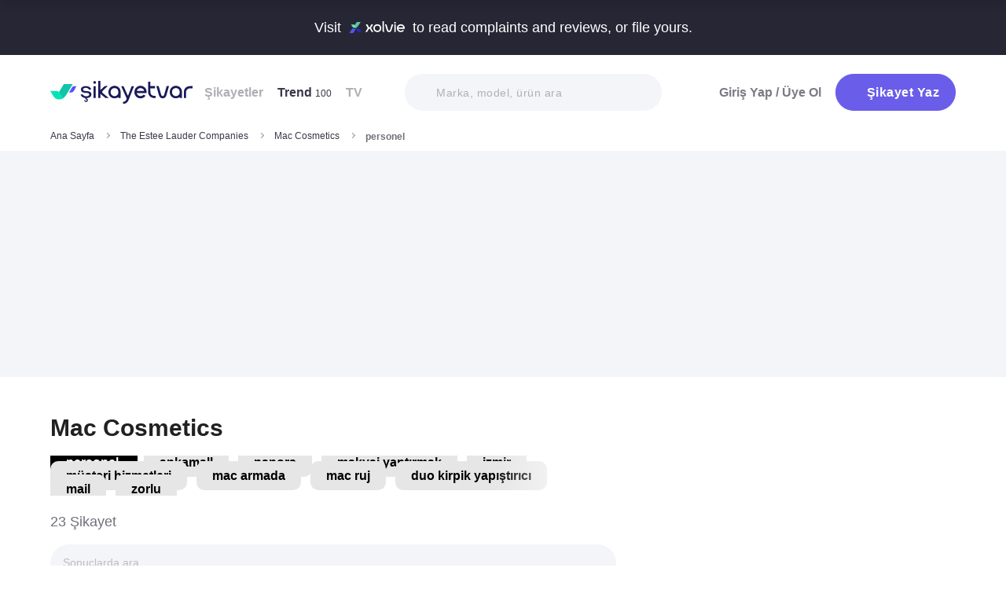

--- FILE ---
content_type: text/html; charset=utf-8
request_url: https://www.sikayetvar.com/mac-cosmetics/personel
body_size: 42414
content:
<!doctype html><html lang="tr"><head>  <meta charset="utf-8">  <style>:root{--spriteUrl:url(https://cdn.sikayetvar.com/public/images/sprite.png)}   @charset "UTF-8";.sv-button-v2,a{text-decoration:none}*,.sv-button-v2,:after,:before{box-sizing:border-box}button,ul{padding:0}a,button{color:inherit}.announcement,.sv-button-v2,.wrapper{position:relative}.navbar li,.navbar-right>li{margin-bottom:15px}.breadcrumb-section .breadcrumb li a,.navbar li a.active{color:#3a384a}.company-detail-fixed-header .company-detail-fixed-header-col .rating .rate-num span:first-child::after,.rating .rate-num span:first-child::after{-webkit-mask:url("data:image/svg+xml,%3Csvg width='12' height='25' viewBox='0 0 12 25' fill='none' xmlns='http://www.w3.org/2000/svg'%3E%3Cpath d='M.7 24.477a.7.7 0 0 1-.644-.976L9.964.424a.7.7 0 1 1 1.285.552L1.343 24.053a.7.7 0 0 1-.643.424Z' fill='%23000000'/%3E%3C/svg%3E") 50% 50%/contain no-repeat;background-color:#9c9ba4}.brand-detail-grid__sticky,.promo-banner{border-image:linear-gradient(#f4f5f9,#f4f5f9) fill 0//0 100vw 0 100vw}.btn{border:1px solid #afb0b6;-webkit-border-radius:50px;-moz-border-radius:50px;-ms-border-radius:50px;border-radius:50px;display:inline-block;text-transform:capitalize;font-family:Metropolis,sans-serif;font-weight:600;padding:14px 20px;text-align:center;color:#fff;letter-spacing:.5px}.btn-purple{background-color:#695de9;border-color:#695de9}@media all and (min-width:768px){.container-md{max-width:768px}body,html{width:100%;height:100%}#main-wrapper{min-height:100%;display:grid;grid-template-rows:auto 1fr auto;grid-template-columns:100%;align-content:flex-start}}@media all and (min-width:992px){.container-md{max-width:992px}}@media all and (min-width:1192px){.container-md{max-width:1192px}h1{font-size:6.1rem}h3{font-size:2.5rem}}.sv-button-v2{display:inline-flex;align-items:center;justify-content:center;text-align:center;vertical-align:middle;background:0 0;border:1px solid transparent;border-radius:99px;-webkit-appearance:none;appearance:none;height:44px;padding:0 20px;min-width:84px;font-weight:700;font-size:14px;white-space:nowrap;flex-shrink:0}.announcement,main{display:block}.sv-button-v2>:not(:last-child){margin-right:10px}.sv-button-v2.sv-button-v2--primary-outline{background-color:#fff;border-color:#9ba1ff;color:#695de9}html{line-height:1.15;-webkit-text-size-adjust:100%}a{background-color:transparent}strong{font-weight:bolder}img{border-style:none;max-width:100%;height:auto}button,input,select{font-family:inherit;font-size:100%;line-height:1.15;margin:0}button,input{overflow:visible}button,select{text-transform:none}[type=button],[type=submit],button{-webkit-appearance:button}[type=button]::-moz-focus-inner,[type=submit]::-moz-focus-inner,button::-moz-focus-inner{border-style:none;padding:0}[type=button]:-moz-focusring,[type=submit]:-moz-focusring,button:-moz-focusring{outline:ButtonText dotted 1px}::-webkit-file-upload-button{-webkit-appearance:button;font:inherit}html{font-size:62.5%;-webkit-font-smoothing:antialiased;-moz-osx-font-smoothing:grayscale;text-rendering:optimizeLegibility}.input-field,body{background-color:#fff;font-family:Metropolis,sans-serif;font-size:1.6rem}body{margin:0;padding-bottom:0!important;line-height:1.1;color:#383838;font-weight:400}.input-field,h3{font-weight:600}.container-md{margin:0 auto;padding:0 20px}h1{margin:.67em 0;font-size:4.3rem}h3{font-size:2.2rem;margin:0 0 18px}ul{list-style:none;margin:0}button{background:0 0;border:none}.input-field{-webkit-border-radius:40px;-moz-border-radius:40px;-ms-border-radius:40px;border-radius:40px;border:none;width:100%;padding:0 35px;height:62px;-webkit-appearance:none;letter-spacing:.5px}#live-header,.announcement{font-size:1.1rem;background-color:#272635;line-height:1;overflow:hidden}select::-ms-expand{display:none}::-webkit-input-placeholder{color:#b0b1b8;opacity:1}::-moz-placeholder{color:#b0b1b8;opacity:1}:-ms-input-placeholder{color:#b0b1b8;opacity:1}:-moz-placeholder{color:#b0b1b8;opacity:1}.announcement{font-weight:500;color:#fff;top:0;left:0;z-index:9;width:100%}.announcement .container-lg,.announcement .container-md{display:flex;align-items:center;justify-content:space-between;height:66px}.announcement .content img{margin:0 5px -1px;width:41px}@media all and (min-width:370px){.announcement{font-size:1.3rem}.announcement .content img{width:49px}#live-header{font-size:1.3rem}}@media all and (min-width:992px){.announcement{font-size:1.8rem}.announcement .container-lg,.announcement .container-md{justify-content:center;height:70px}.announcement .content img{margin-bottom:-2px;width:71px}}.page-loader{position:fixed;z-index:99999999;background:rgba(0,0,0,.4);left:0;top:0;right:0;bottom:0;display:none}.page-loader .page-loader-spinner{left:50%;top:50%;width:100px;text-align:center;position:absolute;margin-left:-50px;margin-top:-25px}.page-loader .page-loader-spinner>div{width:50px;height:50px}.loader,.loader:after{border-radius:50%;width:10em;height:10em;display:block}.loader{margin:auto;font-size:4px;position:relative;text-indent:-9999em;border-top:1.1em solid #fff;border-right:1.1em solid #fff;border-bottom:1.1em solid #fff;border-left:1.1em solid #695de9;-webkit-transform:translateZ(0);-ms-transform:translateZ(0);transform:translateZ(0);-webkit-animation:1.1s linear infinite load8;animation:1.1s linear infinite load8}.loader.l-small{font-size:2px}.loader.l-border-gray{border-top:1.1em solid #c5d7ec;border-right:1.1em solid #c5d7ec;border-bottom:1.1em solid #c5d7ec}@-webkit-keyframes load8{0%{-webkit-transform:rotate(0);transform:rotate(0)}100%{-webkit-transform:rotate(360deg);transform:rotate(360deg)}}@keyframes load8{0%{-webkit-transform:rotate(0);transform:rotate(0)}100%{-webkit-transform:rotate(360deg);transform:rotate(360deg)}}.complaint-attachments .large-view:hover picture img,.complaint-attachments.box-style .box-view:hover img{transform:scale(1.1)}.mastheadcontainer{display:flex;justify-content:center;align-items:center}.advertisement.specific-ad{position:fixed;top:0;left:0;width:0;height:0}.tooltip_templates{display:none}[class*=" icomoon-"],[class^=icomoon-]{font-family:unset!important;font-weight:unset;display:inline-flex}#live-header .link-container .desc,.last-search{display:none}[class*=" icomoon-"]::before,[class^=icomoon-]::before{display:block;font-family:icomoon!important;font-weight:1}.subscribe-icon{width:auto;height:16px;transform:translateY(1px)}.last-search{position:absolute;top:30px;width:100%;background:#fff;z-index:8;color:#695de9;font-weight:500;font-size:14px;border-radius:0 0 25px 25px;border:none;box-shadow:0 15px 15px 0 rgba(47,44,105,.0784313725);padding:20px 3px 12px}#experience-reports-header .link,#live-header .link{background-color:#3ad08f;border-radius:40px;text-transform:uppercase;font-weight:600}@media all and (max-width:1192px){.last-search{top:40px}#header-autocomplete{display:none!important}}#live-header{font-weight:500;color:#fff;display:block;position:relative;z-index:2}#live-header .container-md{display:flex;align-items:center;justify-content:space-between;height:66px}#live-header .content{display:flex;align-items:center}#live-header .content .count{font-weight:700;font-size:1.3rem;color:#3ad08f;padding-left:5px;align-items:baseline;display:none}#live-header .link,#live-header .link-container{align-items:center;display:flex}#live-header .content .count.shown{display:flex}@media all and (min-width:370px){#live-header .content .count{font-size:1.5rem}}@media all and (min-width:992px){#live-header{font-size:1.8rem}#live-header .container-md{height:70px}#live-header .content .count{font-size:2.6rem;padding-left:28px}#live-header .link-container .desc{display:block;font-weight:500;color:#afb0b6;font-size:1.4rem;padding-right:22px}}#header-autocomplete-mobile .icomoon-close:before,#profile-mobile-menu .icomoon-close:before{font-weight:600!important}#live-header .link{height:24px;padding:0 8px 0 6px;font-size:.9rem}#live-header .link span{white-space:nowrap}@media all and (min-width:370px){#live-header .link{font-size:1.2rem}}@media all and (min-width:400px){#live-header .link{font-size:1.3rem;height:32px;padding:0 15px 0 11px}}#live-header .link svg{margin-bottom:2px;margin-right:3px;width:16px}#live-header .link svg .inside{animation:1s infinite inside}#live-header .link svg .outside{animation:1s infinite outside}@keyframes inside{0%,15%{opacity:0}100%,65%{opacity:1}}@keyframes outside{0%,30%{opacity:0}100%,80%{opacity:1}}#profile-mobile-menu .menu-header,.d-flex,.nav,.search-toggle-wrap{display:flex}#experience-reports-header{font-size:1.1rem;font-weight:500;color:#fff;background-color:#272635;line-height:1;display:block;position:relative;z-index:2;overflow:hidden}@media all and (min-width:370px){#experience-reports-header{font-size:1.3rem}}@media all and (min-width:992px){#live-header .link{font-size:1.4rem;height:36px;padding:0 15px 0 11px}#live-header .link svg{width:20px;margin-right:7px}.btn-toggle,.search-toggle-wrap{display:none}#experience-reports-header{font-size:1.8rem}}#experience-reports-header .container-md{display:flex;align-items:center;justify-content:center;height:66px}#experience-reports-header .content{display:flex;align-items:center;margin-right:12px}@media all and (min-width:992px){#experience-reports-header .container-md{height:70px}#experience-reports-header .content{margin-right:28px}}#experience-reports-header .link-container{display:flex;align-items:center}#experience-reports-header .link{display:flex;align-items:center;height:24px;padding:0 8px 0 6px;font-size:.9rem}#experience-reports-header .link span{white-space:nowrap}@media all and (min-width:370px){#experience-reports-header .link{font-size:1.2rem}}@media all and (min-width:400px){#experience-reports-header .link{font-size:1.3rem;height:32px;padding:0 15px 0 11px}}@media all and (min-width:992px){#experience-reports-header .link{font-size:1.4rem;height:36px;padding:0 15px 0 11px}}#header-autocomplete-mobile .icomoon-close,#profile-mobile-menu .icomoon-close{font-size:13px}#profile-mobile-menu .menu-header,.align-center,.nav,.search-toggle-wrap{align-items:center}#profile-mobile-menu .menu-header,.nav{justify-content:space-between}.nav{flex-wrap:wrap;position:relative}.header{top:0;right:0;bottom:auto;left:0;position:relative;z-index:9;--header-pad-y:20px;padding:var(--header-pad-y) 0;will-change:top}.logo{display:inline-block;width:146px;z-index:8;font-size:0}.navbar-collapse{display:none;width:100%;padding:20px 0}.navbar li a{color:#afb0b6;display:block;font-weight:600}.navbar li a span{font-weight:400;font-size:1.2rem}.navbar li:last-child{margin-right:0}.navbar-right>li .btn-login{color:#7c7b85;display:block;font-weight:600}.navbar-right .btn{display:flex;align-items:center;justify-content:center;text-transform:initial}@media all and (min-width:992px){.header{--header-pad-y:24px}.logo{width:181px;margin-right:52px}.navbar-collapse{display:flex;align-items:center;justify-content:space-between;flex-grow:1;padding:0;width:calc(100% - 233px)}.navbar{display:flex;flex-wrap:wrap}.navbar li{margin-bottom:0;margin-right:33px}.navbar-right{display:flex;align-items:center;flex-wrap:wrap}.navbar-right li{margin-bottom:0;margin-left:18px}.navbar-right li .btn{max-width:212px;max-height:48px}.navbar-right li .btn .icomoon-plus{margin-right:5px;font-size:14px;width:14px;color:#fff}}@media all and (min-width:1300px){.logo{margin-right:32px}}.search-toggle-wrap .btn-purple{width:auto;height:unset;padding:4px 9px;margin-right:20px;display:flex;align-items:center;justify-content:center;flex-shrink:0}.search-toggle-wrap .btn-purple .icomoon-plus{margin-right:5px;font-size:14px;color:#fff}.search-toggle-wrap .btn-purple .write-text-mobile{height:14px;font-size:14px}@media all and (max-width:425px){.search-toggle-wrap .btn-purple{margin-right:12px}}.btn-search-toggle{margin-right:12px}@media all and (min-width:425px){.btn-search-toggle{margin-right:24px}}.btn-toggle{width:20px;height:27px;position:relative}.btn-toggle span{-webkit-border-radius:1px;-moz-border-radius:1px;-ms-border-radius:1px;border-radius:1px;height:2px;margin:5px 0;display:block;background-color:#3a384a}.btn-toggle i{top:-2px;right:-8px;bottom:auto;left:auto;position:absolute;-webkit-border-radius:50%;-moz-border-radius:50%;-ms-border-radius:50%;border-radius:50%;border:3px solid #f4f5f9;display:none;width:16px;height:16px;background-color:#3ad08f}#header-autocomplete-mobile{opacity:0;top:-21px;right:0;margin:0;bottom:auto;left:auto;position:absolute;border:1px solid #e9eff3;padding:60px 20px 20px;background:#fff;z-index:5;border-radius:0 0 10px 10px}#header-autocomplete-mobile .form-row{position:relative}#header-autocomplete-mobile input{margin-top:10px}#header-autocomplete-mobile button{top:32px!important}#header-autocomplete-mobile .icon-close-search{background:0 0;top:2.8rem;right:2.2rem;bottom:auto;left:auto;position:absolute}.mobile-menu-overlay{display:none}#profile-mobile-menu .nav-primary a.icomoon-paginate-next,.breadcrumb-section,.copyright ul,.d-flex,.footer-dropdown a,.search-bar button{display:flex}.search-bar{position:relative;width:100%;margin:20px 0}.search-bar .input-field{background-color:#f4f5f9;font-size:1.4rem;font-weight:500;height:47px;padding-left:40px}.search-bar button{position:absolute;left:12px;top:50%;transform:translateY(-50%);width:20px;height:20px;align-items:center;justify-content:center}.search-bar .icomoon-search{width:18px;height:18px;font-size:18px;color:#626692}.search-bar ::-webkit-input-placeholder{color:#afb0b6}.search-bar ::-moz-placeholder{color:#afb0b6}.search-bar :-ms-input-placeholder{color:#afb0b6}.search-bar :-moz-placeholder{color:#afb0b6}@media all and (min-width:992px){#header-autocomplete-mobile{display:none!important}.search-bar{width:215px;margin:0}}@media all and (min-width:1192px){.search-bar{width:327px}}@media all and (min-width:1300px){.search-bar{margin:0 0 0 20px}}#profile-mobile-menu{top:0;right:auto;bottom:auto;left:0;position:fixed;width:100%;overflow-y:auto;display:none;z-index:22}#profile-mobile-menu .mega-menu-wrap{background-color:#fff;border-radius:0 0 30px 30px;margin:0 auto;max-width:768px}#profile-mobile-menu .menu-header{padding:20px;background-color:#f4f5f9}#profile-mobile-menu .menu-header .btn-search-toggle{margin-right:42px}#profile-mobile-menu .btn-menu-close{margin-top:-1px;margin-right:3px}#profile-mobile-menu .mega-menu{padding:15px 30px 24px;border-radius:0 0 30px 30px;background-color:#f4f5f9}#profile-mobile-menu .mega-menu .btn-wrap{text-align:center}#profile-mobile-menu .mega-menu .btn-wrap .btn-purple{width:100%;font-size:1.7rem;padding:13px 20px;margin-bottom:30px;display:flex;align-items:center;justify-content:center;text-transform:initial}#profile-mobile-menu .mega-menu .btn-wrap .btn-purple .icomoon-plus{margin-right:5px;font-size:14px;color:#fff}#profile-mobile-menu .btn-login{color:#7c7b85;font-weight:600;line-height:2rem}#profile-mobile-menu .nav-primary{padding:40px 40px 70px}#profile-mobile-menu .nav-primary li{margin-bottom:36px}#profile-mobile-menu .nav-primary li:last-child{margin-bottom:0}#profile-mobile-menu .nav-primary a{color:#7c7b85;font-weight:600;font-size:2.4rem;text-transform:capitalize;letter-spacing:.5px;position:relative;display:block}#profile-mobile-menu .nav-primary a.icomoon-paginate-next:before{font-size:16px;order:2;margin-left:auto}@media all and (min-width:992px) and (max-width:1192px){.logo,.navbar li{margin-right:15px}.navbar-collapse{width:calc(100% - 196px)}.search-bar{width:225px;margin-left:10px}}@media all and (min-width:1192px) and (max-width:1300px){.logo{margin-right:15px}.navbar-collapse{width:calc(100% - 196px)}.navbar li{margin-right:18px}}@media all and (width:1300px){.navbar li{margin:0 15px}}@media all and (width:1192px){.navbar li{margin:0 15px}.navbar li:nth-child(2){display:block}.search-bar{width:255px;margin-left:10px}}.copyright ul{flex-wrap:wrap;width:100%;column-gap:34px;row-gap:14px}.align-center,.footer-dropdown a{align-items:center}.copyright li{line-height:20px;vertical-align:middle}.copyright li a{color:#afb0b6;letter-spacing:.4px;font-size:1.5rem;line-height:1.2;text-transform:capitalize;font-weight:500}@media all and (min-width:768px){.copyright ul{width:auto;column-gap:20px}}.footer-dropdown a{width:100%}.complaint-attachments.box-style .box-view.is-doc:before,.complaint-attachments.box-style .box-view.mime-audio picture img,.detail-input-wrapper .txt-search-wrapper:before,ul.dropdown{display:none}.language-flag{width:20px;height:15px;margin-right:24px;box-shadow:0 0 1px 0 #888;background-image:url("/public/images/footer-flags.png");background-repeat:no-repeat;background-color:transparent;background-size:100px 15px}.language-flag.de{background-position:0 0;height:12px}.language-flag.ru{background-position:-20px 0;height:14px}.language-flag.tr{background-position:-40px 0;height:14px}.language-flag.es{background-position:-60px 0}.language-flag.en{background-position:-80px 0}.dropdown{position:relative}.autocomplete-suggestions-wrapper{position:relative;z-index:4}.autocomplete-suggestions-wrapper .icomoon-search{width:15px;height:15px;font-size:15px;color:#afb0b6}.breadcrumb-section{align-items:center;justify-content:space-between;padding-bottom:10px}.breadcrumb-section .breadcrumb li span{color:#71707b}@media all and (max-width:992px){#profile-mobile-menu .mega-menu-wrap{overflow-y:scroll;max-height:calc(var(--vh,1vh) * 100)}.breadcrumb-section{overflow-x:auto;white-space:nowrap}.breadcrumb-section .breadcrumb{display:inline-flex}.breadcrumb-section .breadcrumb li{font-size:12px;line-height:16px}.breadcrumb-section .breadcrumb li:first-child{flex-shrink:0}.breadcrumb-section .breadcrumb li:not(:last-child){margin-right:14px;padding-right:19px;position:relative}.breadcrumb-section .breadcrumb li:not(:last-child):after{content:"";width:5px;height:5px;top:5px;right:0;bottom:auto;left:auto;position:absolute;transform:rotate(-45deg);border-right:1px solid #98979e;border-bottom:1px solid #98979e}.breadcrumb-section .breadcrumb li:last-child{min-width:0}}@media all and (min-width:992px){.copyright ul{column-gap:34px}.breadcrumb-section .breadcrumb,.breadcrumb-section .breadcrumb li span{max-width:100%;white-space:nowrap;overflow:hidden;text-overflow:ellipsis;vertical-align:middle}.breadcrumb-section .breadcrumb{display:inline-flex;min-width:0;align-items:center}.breadcrumb-section .breadcrumb li{font-size:12px;line-height:16px}.breadcrumb-section .breadcrumb li:first-child{flex-shrink:0}.breadcrumb-section .breadcrumb li:not(:last-child){margin-right:14px;display:flex;min-width:34px;flex-shrink:99999;align-items:center;padding-right:19px;position:relative}.breadcrumb-section .breadcrumb li:not(:last-child):after{content:"";width:5px;height:5px;top:5px;right:0;bottom:auto;left:auto;position:absolute;transform:rotate(-45deg);border-right:1px solid #98979e;border-bottom:1px solid #98979e}.breadcrumb-section .breadcrumb li:last-child{min-width:0}.breadcrumb-section .breadcrumb li a{min-width:0;white-space:nowrap;overflow:hidden;text-overflow:ellipsis}.breadcrumb-section .breadcrumb li span{display:inline-block;min-width:0;font-weight:600}}.section-company-details .faq-block .accordion-content{display:none;padding-bottom:22px;font-size:14px;line-height:20px;color:#212121}[data-video-complaint=true] .vcep_video-player video{object-fit:contain}.user-videos-list .video-list-item .video-info .profile-details{max-width:max-content}.user-videos-list .video-list-item .video-info .profile-details .profile-img{width:20px;height:20px}.user-videos-list .video-list-item .video-info .profile-details .profile-name{margin-left:8px}.user-videos-list .video-list-item .video-info .profile-details .profile-name.username{color:#fff;font-size:12px;font-weight:600}.checkbox-filter{display:inline-flex;align-items:center}.box-settings-block{margin-top:0;padding:0 0 20px}@media all and (min-width:768px){.user-videos-list .video-list-item .video-info .profile-details .profile-img{width:28px;height:28px}.user-videos-list .video-list-item .video-info .profile-details .profile-name.username{font-size:14px}.box-settings-block{display:flex;align-items:center;justify-content:space-between;position:relative;padding:0;margin:35px 0 0}}@media all and (min-width:992px){.box-settings-block{display:block}}.filter-types-container{display:flex;width:100%;justify-content:space-between;align-items:center;gap:8px}.filter-types-container .checkbox-list{display:flex;gap:6px;flex-direction:row;width:100%}.filter-types-container .checkbox-list li{flex-grow:1}.filter-types-container .checkbox-list li .checkbox-filter{width:100%;display:inline-flex;align-items:center;justify-content:center;text-align:center;background-color:#fff;color:#695de9;font-size:12px;line-height:16px;font-weight:500;border:1px solid #695de9;height:36px;padding:0 16px;border-radius:99px;white-space:nowrap}.detail-input-wrapper{width:100%;border-radius:25px;background:#f4f5f9;padding:0 16px;display:flex;align-items:center;margin-top:20px}.detail-input-wrapper .detail-input{position:relative;font-weight:600;color:#71707b;border:1px solid transparent;min-width:0;font-size:14px;width:100%;outline:0;height:48px;background:0 0}.detail-input-wrapper .detail-input-button{position:relative;z-index:9;width:24px;height:24px;margin-right:8px;display:flex;align-items:center;justify-content:center;flex-shrink:0}.txt-search-wrapper{width:100%;height:100%;position:relative}.txt-search-wrapper::before{content:attr(data-text);background:#f4f5f9;border-radius:30px;position:absolute;z-index:200;color:#bcbdc3;font-size:1.4rem;width:100%;align-items:center;height:100%;top:0;left:0}.txt-search-wrapper:not(.hide-before)::before{display:flex!important}:root{--swiper-theme-color:#007aff;--swiper-navigation-size:44px}.section-company-collection-list{padding-top:48px}.section-company-collection-list.company-page{padding-top:12px}.section-company-collection-list .company-collection-list li a{display:flex;width:100%;height:100%;align-items:center;position:relative;border-bottom:1px solid #dcdde1;margin-bottom:-1px;margin-top:1px}.section-company-collection-list .company-collection-list li a img{height:21px;width:21px}.section-company-collection-list .company-collection-list li a .company-collection-list-name{display:block;margin:0 16px;padding:20px 0;width:100%;font-size:16px;font-weight:700}@media all and (min-width:992px){.filter-types-container{gap:24px}.filter-types-container .checkbox-list{gap:18px}.filter-types-container .checkbox-list li .checkbox-filter{font-size:14px;padding:0 35px}.section-company-collection-list.company-page{padding-top:22px}.section-company-collection-list .company-collection-list{display:grid;grid-template-columns:auto auto auto;column-gap:16px;overflow:hidden}.section-company-collection-list .company-collection-list li a img{height:28px;width:28px}.section-company-collection-list .company-collection-list li a .company-collection-list-name{padding:24px 0}}.section-company-collection-list .company-collection-list li a .company-collection-list-name__count{font-size:11px;color:#71707b;font-weight:600}.complaint-attachments-container{max-width:512px}.complaint-attachments-container>div{position:relative;padding-top:56.25%;margin:18px 0 0}.complaint-attachments-container.video-cover-container>div{padding-top:100%}.complaint-attachments{display:flex;flex-wrap:nowrap;gap:4px;border-radius:16px;overflow:hidden;border:1px solid #f1f1f1;position:absolute;top:0;left:0;width:100%;height:100%;margin:0!important}.complaint-attachments .large-view{position:relative;height:100%;width:100%;overflow:hidden;margin:0}.complaint-attachments .large-view.full-view{max-width:unset}.complaint-attachments .large-view picture{width:100%;z-index:1;object-fit:cover}.complaint-attachments .large-view picture img{width:100%;height:100%;object-fit:cover;will-change:transform;border-radius:0}.complaint-attachments .large-view video{width:100%;height:100%;z-index:1;object-fit:cover}.brand-logo img,.profile-details .profile-img img{height:auto;max-height:100%;min-height:0;object-fit:contain;min-width:0}.complaint-attachments .large-view .img-overlay{top:0;right:0;bottom:0;left:0;position:absolute;font-size:20px;line-height:26px;font-weight:600;color:#fff;display:flex;align-items:center;justify-content:center;background:linear-gradient(180deg,rgba(0,0,0,.35) 0,rgba(0,0,0,.5) 100%)}@media all and (min-width:768px){.filter-types-container .checkbox-list li .checkbox-filter{height:40px}.complaint-attachments .large-view .img-overlay{font-size:24px;line-height:31px}}.complaint-attachments .large-view .video-playicn{position:absolute;left:50%;top:50%;transform:translate(-50%,-50%);z-index:3;width:42px;height:42px;background:rgba(0,0,0,.3803921569);border-radius:10px;display:flex;align-items:center;justify-content:center}.complaint-attachments .large-view .video-playicn img{width:auto;filter:brightness(0) invert(1)}.complaint-attachments .large-view .video-countdown{left:16px;font-size:12px;font-weight:600}.complaint-attachments .large-view .video-mute{right:16px}.complaint-attachments .large-view .video-countdown,.complaint-attachments .large-view .video-mute{z-index:4;background-color:rgba(0,0,0,.3803921569);color:#fff;position:absolute;bottom:10px;padding:8px 8px 5px;border-radius:8px}.complaint-attachments.box-style{display:flex;flex-wrap:wrap;gap:12px}.complaint-attachments.box-style .box-view{position:relative;height:60px;width:60px;overflow:hidden;border-radius:12px;border:1px solid #dcdde1;margin-bottom:0}@media all and (min-width:425px){.complaint-attachments.box-style .box-view{width:80px;height:80px}}@media all and (min-width:415px){.complaint-attachments.box-style .box-view:not(:last-child){margin-right:0}}.complaint-attachments.box-style .box-view picture,.complaint-attachments.box-style .box-view picture img{height:100%;object-fit:cover;will-change:transform}.complaint-attachments.box-style .box-view:not(.mime-audio):before{content:"";position:absolute;top:0;bottom:0;left:0;right:0;z-index:2;background:linear-gradient(180deg,rgba(0,0,0,.35) 0,rgba(0,0,0,.45) .01%,rgba(0,0,0,0) 60.13%) 0 0/cover no-repeat}.complaint-attachments.box-style .box-view.is-doc{background-color:#695de9;display:flex;align-items:center;justify-content:center}.complaint-attachments.box-style .box-view.is-doc i{font-size:36px;color:#fff}.complaint-attachments.box-style .box-view.is-doc .doc-name-wrapper{position:absolute;left:0;right:0;top:0;bottom:0;z-index:1;content:attr(data-name);opacity:0;background-color:#fff;padding:0 2px;display:flex;align-items:center}.complaint-attachments.box-style .box-view.is-doc .doc-name-wrapper .doc-name{overflow:hidden;display:-webkit-box;-webkit-box-orient:vertical;-webkit-line-clamp:4;font-size:12px;color:#212121;text-align:center}.complaint-attachments.box-style .box-view.is-doc:hover .doc-name-wrapper{opacity:1}.complaint-attachments.box-style .box-view .mime-icon{font-size:14px;right:8px;top:8px;color:#fff;position:absolute;z-index:2}.complaint-attachments.box-style .box-view .img-overlay{top:0;right:0;bottom:0;left:0;position:absolute;font-size:20px;line-height:26px;font-weight:600;color:#fff;display:flex;align-items:center;justify-content:center;border-radius:12px;background:linear-gradient(180deg,rgba(0,0,0,.35) 0,rgba(0,0,0,.5) 100%)}@media all and (min-width:768px){.complaint-attachments.box-style{gap:15px}.complaint-attachments.box-style .box-view .img-overlay{font-size:24px;line-height:31px}}.complaint-attachments>.large-view{flex-basis:0;flex-grow:1}.complaint-attachments .detail-view{flex-basis:0;flex-grow:1;height:100%;display:flex;flex-direction:column;flex-grow:1;gap:4px}.profile-details,.profile-details .profile-img{align-items:center;display:flex}.profile-details .profile-img{width:40px;height:40px;border-radius:99px;color:#695de9;font-weight:600;font-size:18px;line-height:1;justify-content:center;overflow:hidden;background-color:#fff;flex-shrink:0}@media all and (min-width:768px){.profile-details .profile-img{width:44px;height:44px}}.profile-details .profile-img img{max-width:100%;width:100%;display:block}.profile-details .profile-desc{width:100%;margin-left:8px}.profile-details .profile-desc .profile-name-wrap{display:flex;align-items:center}.profile-details .profile-desc .profile-name-wrap .username{font-size:14px;line-height:1;font-weight:700;color:#3a3a3a;margin-left:0}@media all and (min-width:992px){.profile-details .profile-desc .profile-name-wrap .username{font-size:16px;transform:translateY(1px);display:inline-block}}.profile-details .profile-desc .profile-name-wrap .username .subscribe-icon{height:15px;transform:translateY(2px)}.profile-details .profile-desc .profile-name-wrap .link-reply{color:#695de9;font-weight:600;letter-spacing:.5px;margin-left:8px;font-size:1.2rem;display:inline-flex;align-items:center}.profile-details .profile-desc .profile-name-wrap .link-reply .icon-reply{position:relative;top:1px}.profile-details .profile-desc .profile-name-wrap .link-reply .company{text-wrap:balance;top:2px;position:relative;line-height:14px}.profile-details .profile-desc .profile-name-wrap .link-reply .company span{display:inline-flex;height:0;align-items:center;position:relative;top:4px}.profile-details .profile-desc .profile-name-wrap .link-reply .icon-reply{width:10px;height:9px;background-position:-300px -141px;margin-right:5px;flex-shrink:0}@media all and (min-width:1192px){.box-settings-block{display:flex}.profile-details .profile-desc .profile-name-wrap .link-reply{font-size:1.6rem;margin-left:12px}.profile-details .profile-desc .profile-name-wrap .link-reply .icon-reply{width:15px;height:13px;background-position:-300px -160px;margin-right:9px}}.profile-details .profile-desc .profile-name-wrap .company-name{color:#695de9;font-size:1.2rem;font-weight:600;text-transform:capitalize;margin-left:7px;letter-spacing:.5px}@media all and (min-width:1192px){.profile-details .profile-desc .profile-name-wrap .company-name{font-size:1.6rem;margin-left:12px}}.profile-details .profile-desc .profile-name-wrap .company-name .subscribe-icon{height:11px;margin-left:5px;transform:translateY(-2px)}.profile-details .profile-desc .profile-name-wrap .company-name .icomoon-reply::before{color:#b6c2f2;margin-top:1px;margin-right:5px;font-size:inherit}.profile-details .profile-desc .post-time{margin-top:4px;display:flex;align-items:center}.profile-details .profile-desc .post-time .time{font-size:11px;line-height:18px;font-weight:400;color:#71707b;margin-right:12px}@media all and (max-width:360px){.profile-details .profile-desc .post-time .time{font-size:10px;margin-right:10px}}@media all and (min-width:992px){.profile-details .profile-desc .profile-name-wrap .company-name .subscribe-icon{height:14px;margin-left:7px;transform:translateY(-1px)}.profile-details .profile-desc .post-time .time{font-size:14px;line-height:20px}}.profile-details .profile-desc .post-time .count{display:flex;align-items:center;font-size:11px;line-height:18px;font-weight:400;color:#71707b;margin-right:6px}@media all and (max-width:360px){.profile-details .profile-desc .post-time .count{font-size:10px}}.profile-details .profile-desc .post-time .count.icomoon-view-2::before{margin-right:6px}.profile-details .profile-desc .post-time .sv-logo{margin-left:auto;opacity:.6}@media all and (max-width:768px){.profile-details .profile-desc .post-time .sv-logo{height:16px;width:auto}}.profile-details .profile-desc .report .icon-flag{width:13px;height:11px;background-position:-230px -100px;margin-top:2px}@media all and (min-width:1192px){.profile-details .profile-desc .post-time .sv-logo{margin-right:50px}}.card-v2{padding:30px 0}@media all and (min-width:992px){.profile-details .profile-desc .post-time .count{font-size:14px;line-height:20px}.card-v2{padding:40px 0}.card-v2 .card-header .solved-badge{min-width:unset;max-width:unset}}.card-v2>section{display:flex;flex-direction:column}.card-v2.is-video-complaint .complaint-attachments{order:-1}.card-v2:not(:last-of-type){border-bottom:1px solid #dcdde1}.card-v2 .card-header{margin-bottom:18px;display:flex;align-items:center;justify-content:space-between}.card-v2 .card-header .rating,.card-v2 .card-header .rating .stars-wrapper{display:flex;align-items:center}.card-v2 .card-header .rating .stars-wrapper .star-wrapper{background-color:#dcdde1;background-repeat:no-repeat;display:flex;align-items:center;justify-content:center;height:22px;width:22px;border-radius:4px;background-image:linear-gradient(#fc9f15 0 0)}.card-v2 .card-header .rating .stars-wrapper .star-wrapper:not(:last-child){margin-right:4px}.card-v2 .card-header .rating .stars-wrapper .star-wrapper>i{font-size:13px;color:#fff}.card-v2 .card-header .rating .rate-num{font-size:18px;line-height:18px;font-weight:600;color:#444;margin-left:12px}.card-v2 .card-header .solved-badge{display:inline-flex;align-items:center;color:#11a18b;height:29px;border-radius:99px;background-color:rgba(113,213,172,.2);padding:0 10px}.card-v2 .card-header .solved-badge>i{width:10px;height:10px;font-size:10px;flex-shrink:0;margin-right:4px}.card-v2 .card-header .solved-badge-txt{font-size:12px;font-weight:700;line-height:1}@media all and (min-width:768px){.profile-details .profile-desc{margin-left:12px}.card-v2 .card-header .rating .stars-wrapper .star-wrapper{width:26px;height:26px}.card-v2 .card-header .rating .stars-wrapper .star-wrapper>i{font-size:15px}.card-v2 .card-header .rating .rate-num{margin-left:9px}.card-v2 .card-header .solved-badge{height:36px;padding:0 16px}.card-v2 .card-header .solved-badge>i{width:14px;height:14px;font-size:14px}.card-v2 .card-header .solved-badge-txt{font-size:14px}}.card-v2 .complaint-title{font-size:20px;line-height:28px;font-weight:700;color:#212121;margin:0;letter-spacing:normal}.card-v2 .profile-details{margin-top:18px}@media all and (min-width:768px){.card-v2 .profile-details{margin-top:24px}}.card-v2 .complaint-attachments{margin-top:18px}@media all and (min-width:992px){.card-v2 .complaint-title{font-size:24px;line-height:32px}.card-v2 .complaint-attachments{margin-top:22px}}.card-v2 .complaint-description{font-size:16px;line-height:24px;color:#212121;margin:18px 0 0}@media all and (min-width:992px){.card-v2 .complaint-description{margin:22px 0 0}}.card-v2 .complaint-description .ellipsis-text{font-size:20px;font-weight:700;color:#695de9;margin-left:4px}.card-v2 .card-actions{display:flex;align-items:center;margin-top:13px}.card-v2 .card-actions>:not(:last-child){margin-right:31px}.card-v2 .card-actions .card-action-btn{color:#444;display:flex;align-items:center}.card-v2 .card-actions .card-action-btn>:not(:last-child){margin-right:9px}.card-v2 .card-actions .card-action-btn>i{font-size:24px}.card-v2 .card-actions .card-action-btn__txt{font-size:13px;line-height:13px;font-weight:600}.card-v2 .complaint-thank{margin-top:18px}.card-v2 .complaint-thank+.card-actions{margin-bottom:31px}.card-v2 .complaint-thank-message{border-radius:12px;background-color:#3ad08f;padding:16px 22px;font-size:18px;line-height:1.3;font-weight:700;color:#fff}@media all and (min-width:992px){.card-v2 .complaint-thank{margin-top:22px}.card-v2 .complaint-thank-message{font-size:22px}}.card-v2 .complaint-thank-message p{margin:0}.card-v2 .complaint-thank-message .complaint-hidden{color:#fff;padding-left:0;margin-top:10px}.card-v2 .complaint-hidden{margin-top:12px;display:flex;align-items:center;color:#71707b;padding-left:48px}.box-write-complaint.icomoon-avatar::before,.header-related-searches:after,.header-related-searches:before,.header-related-searches__next,.header-related-searches__next.swiper-button-disabled~.header-related-searches:after,.header-related-searches__prev,.header-related-searches__prev.swiper-button-disabled~.header-related-searches:before{display:none}.card-v2 .complaint-hidden>i{margin-right:7px;font-size:16px}.card-v2 .complaint-hidden-txt{font-size:12px;line-height:1.2;font-weight:500;transform:translateY(.5px)}.header-related-searches{position:relative;overflow:hidden;margin:12px -20px 16px}.header-related-searches:before{content:"";position:absolute;left:0;bottom:0;top:0;z-index:10;margin-right:-80px;width:80px;flex-shrink:0;background:linear-gradient(90deg,#fff,transparent)}@media all and (min-width:768px){.card-v2 .complaint-hidden{padding-left:56px}.header-related-searches:before{margin-right:-160px;width:160px}}.header-related-searches:after{content:"";position:absolute;right:0;bottom:0;top:0;margin-left:-80px;width:80px;flex-shrink:0;background:linear-gradient(90deg,transparent,#fff);z-index:10}.box-write-complaint,.brand-detail-grid__main .header-complaint,.company-detail-fixed-header .company-detail-fixed-header-col .rating .stars-wrapper .star-wrapper{position:relative}@media all and (min-width:768px){.header-related-searches:after{margin-left:-160px;width:160px}}@media all and (min-width:992px){.card-v2 .complaint-hidden-txt{font-size:14px;transform:translateY(1px)}.header-related-searches{margin:12px 0 18px}.header-related-searches:after,.header-related-searches:before{display:block}}.header-related-searches .search-item{width:fit-content;margin-right:8px;white-space:nowrap;padding:10px 20px;background-color:#e6e6e6;color:#000;border-radius:10px;font-weight:600;font-size:16px;line-height:1.1}.box-brand-profile,.box-write-complaint,.brand-logo,.sub-page .header{background-color:#fff}.header-related-searches .search-item:first-child{margin-left:20px}.header-related-searches .search-item:last-child{margin-right:20px}.header-related-searches .search-item.selected{color:#fff;background-color:#000}.box-write-complaint{border:1px solid #9ba1ff;border-radius:99px;width:100%;display:flex;align-items:center;justify-content:center;flex-direction:row-reverse;padding:6px 12px;min-height:44px;gap:12px}.box-write-complaint .write-complaint-txt{font-size:14px;line-height:1.5;font-weight:700;color:#695de9}@media all and (min-width:992px){.header-related-searches .search-item:first-child{margin-left:0}.header-related-searches .search-item:last-child{margin-right:0}.header-related-searches .search-item:hover{color:#fff;background-color:#000}.box-write-complaint{min-height:79px;border-radius:16px;padding:8px 28px;flex-direction:row;max-width:384px;margin-bottom:30px}.box-write-complaint.icomoon-avatar::before{color:#b2c1f6;display:block;align-items:center;border-radius:50%;font-size:47px;width:47px}.box-write-complaint .write-complaint-txt{font-weight:500;flex:1}.company-detail-fixed-header .company-detail-fixed-header-col:first-child{display:flex}}.header-complaint-list-sort{display:flex;align-items:center}.header-complaint-list-sort select{-webkit-appearance:none;-moz-appearance:none;appearance:none;border:0;padding:4px 0 4px 34px;margin:0;font-weight:500;position:relative;top:1px;width:90px;font-size:13px;line-height:20px;color:#444;background-image:url("data:image/svg+xml,%3Csvg xmlns='http://www.w3.org/2000/svg' width='20' height='12' fill='none'%3E%3Cpath fill='%23695DE9' fill-rule='evenodd' d='M10 1a1 1 0 0 1 1-1h2a1 1 0 1 1 0 2h-2a1 1 0 0 1-1-1Zm0 5a1 1 0 0 1 1-1h5a1 1 0 1 1 0 2h-5a1 1 0 0 1-1-1Zm1 4a1 1 0 0 0 0 2h8a1 1 0 0 0 0-2h-8Z' clip-rule='evenodd'/%3E%3Cpath fill='%23695DE9' d='m6.206 7.082-1.14 1.18v-7.17C5.066.482 4.602 0 4.01 0S2.955.48 2.955 1.093v7.17l-1.14-1.181a1.02 1.02 0 0 0-1.498 0 1.11 1.11 0 0 0 0 1.552l2.955 3.038c.21.219.485.328.739.328.253 0 .548-.11.738-.328l2.934-3.038c.423-.415.423-1.115 0-1.552-.4-.415-1.076-.437-1.477 0Z'/%3E%3C/svg%3E");background-size:20px 12px;background-position:8px 50%;background-color:transparent;background-repeat:no-repeat;border-radius:4px}.d-flex,.profile-details .profile-desc .profile-name-wrap .company-name{display:flex}@media all and (min-width:1192px){h1{font-size:6.1rem}h3{font-size:2.5rem}}@media all and (min-width:1300px){.container-md{max-width:1300px}}.company-detail-fixed-header{box-shadow:0 8px 10px 0 rgba(0,0,0,.09);padding:21px 0 19px;position:fixed;top:0;left:0;z-index:10;transform:translateY(-100%);overflow:hidden;width:100%;background-color:#fff}.company-detail-fixed-header .company-detail-fixed-header-row{display:flex;align-items:center;justify-content:space-between;gap:24px}.company-detail-fixed-header .company-detail-fixed-header-col{display:flex;align-items:center}.company-detail-fixed-header .company-detail-fixed-header-col .rating-wrap{margin-top:7px}@media all and (min-width:768px){.box-write-complaint .write-complaint-txt{font-size:16px}.company-detail-fixed-header .company-detail-fixed-header-col .rating .stars-wrapper .star-wrapper{border-radius:3px}}.company-detail-fixed-header .company-detail-fixed-header-col .rating .stars-wrapper .star-wrapper i{font-size:12px;line-height:0;top:50%;right:auto;bottom:auto;left:50%;position:absolute;-webkit-transform:translate(-50%,-50%);-moz-transform:translate(-50%,-50%);-ms-transform:translate(-50%,-50%);-o-transform:translate(-50%,-50%);transform:translate(-50%,-50%)}.company-detail-fixed-header .company-detail-fixed-header-col .rating .rate-num{display:flex;font-size:18px;font-weight:500;color:#444;margin-left:8px;padding-top:2px}.company-detail-fixed-header .company-detail-fixed-header-col .rating .rate-num span:first-child{color:#444;font-weight:700}.company-detail-fixed-header .company-detail-fixed-header-col .rating .rate-num span:first-child::after{mask-size:130%;-webkit-mask-size:130%;display:inline-block;content:"";height:10px;width:10px;transform:translate(-1px,0)}.company-detail-fixed-header .company-detail-fixed-header-col .rating .rate-num span:nth-child(2){font-size:13px;display:inline-block;color:#9c9ba4;transform:translate(-3px,3px)}.company-detail-fixed-header .company-detail-fixed-header-col .rating .total-count{font-size:11px;display:flex;align-items:center;color:#afb0b6;font-weight:400;margin-left:2px;padding-top:3px;min-width:0}.company-detail-fixed-header .company-detail-fixed-header-col .rating .total-count .without-brackets{white-space:nowrap;overflow:hidden;text-overflow:ellipsis}.company-detail-fixed-header .brand-logo{height:56px;width:70px;border-radius:9px;padding:0 10px;margin-right:22px}.company-detail-fixed-header .brand-name-col{display:flex;flex-direction:column;min-width:0}.align-center,.profile-details .profile-desc .profile-name-wrap .company-name,.promo-banner{align-items:center}.company-detail-fixed-header .brand-name{font-size:18px;line-height:18px;font-weight:700;margin:0}.company-detail-fixed-header .subscribe-icon{height:15px}.company-detail-fixed-header .star-wrapper{width:19px!important;height:19px!important}.company-detail-fixed-header .box-write-complaint{display:none}.promo-banner{margin:0;height:320px;display:flex;justify-content:center;max-width:100%;overflow:hidden}@media all and (min-width:768px){.company-detail-fixed-header .box-write-complaint{display:flex!important;border-radius:12px!important;min-height:56px!important;padding:4px 16px 4px 12px!important;max-width:284px!important}.promo-banner{height:288px}}.brand-logo{display:flex;align-items:center;justify-content:center;border:1px solid #dcdde1;flex-shrink:0;border-radius:10px;padding:12px;height:64px;width:80px;color:#695de9;font-size:4.5rem;line-height:4.5rem;font-weight:600}@media all and (min-width:768px){.brand-logo{border-radius:16px;padding:20px;height:112px;width:144px}.brand-summary-box-wrp{display:flex;align-items:center;justify-content:space-between}}.brand-logo img{width:100%}.brand-summary-box{padding-bottom:34px;padding-top:24px}.brand-summary-box .brand-profile{display:flex;align-items:center;margin-bottom:22px}.brand-summary-box .brand-profile>:not(:last-child){margin-right:16px}@media all and (min-width:992px){.company-detail-fixed-header .box-write-complaint.icomoon-avatar::before{font-size:36px;height:36px;width:36px}.company-detail-fixed-header .box-write-complaint .write-complaint-txt{font-size:14px}.brand-summary-box{padding-bottom:42px;padding-top:42px}.brand-summary-box .brand-profile>:not(:last-child){margin-right:30px}}@media all and (max-width:992px){.brand-summary-box .brand-profile.with-badge-ace .total-count{display:flex;align-items:center}.brand-summary-box .brand-profile.with-badge-ace .total-count .without-brackets{white-space:nowrap;overflow:hidden;text-overflow:ellipsis}}.rating,.rating .stars-wrapper{align-items:center;display:flex}.brand-summary-box .brand-rate{min-width:0}.brand-summary-box .brand-rate .brand-name{margin:0;font-size:20px;font-weight:700;line-height:1;color:#212121;text-wrap:pretty}.brand-summary-box .brand-rate .brand-name .subscribe-icon{transform:translateY(1px)}.rating{min-width:0}.rating .stars-wrapper .star-wrapper{background-color:#dcdde1;background-repeat:no-repeat;display:flex;align-items:center;justify-content:center;height:22px;width:22px;border-radius:4px;background-image:linear-gradient(#fc9f15 0 0)}.rating .stars-wrapper .star-wrapper>i{font-size:13px;color:#fff}@media all and (min-width:768px){.brand-summary-box .brand-profile{margin-right:20px;width:100%;margin-bottom:0}.brand-summary-box .brand-rate{padding-top:0}.rating .stars-wrapper .star-wrapper{width:32px;height:32px;border-radius:6px}.rating .stars-wrapper .star-wrapper>i{font-size:20px}}.rating .rate-num{display:flex;font-size:21px;font-weight:500;color:#444;margin-left:4px;padding-top:2px;white-space:nowrap}.rating .rate-num span:first-child{color:#444;font-weight:700}.rating .rate-num span:first-child::after{mask-size:120%;-webkit-mask-size:120%;display:inline-block;content:"";height:11.5px;width:10px}.rating .rate-num span:nth-child(2){font-size:14px;display:inline-block;color:#9c9ba4;transform:translate(-2px,5px)}@media all and (max-width:360px){.brand-summary-box .brand-profile.with-badge-ace .total-count{min-width:30px}.brand-summary-box .brand-profile.with-badge-ace .total-count .without-brackets{white-space:wrap}.rating .rate-num{margin-left:6px}.rating .rate-num span:nth-child(2){transform:translate(-2px,5px)}}@media all and (min-width:992px){.brand-summary-box .brand-rate .brand-name{padding-top:0;font-size:30px;line-height:36px}.brand-summary-box .brand-rate .brand-name .subscribe-icon{height:22px}.rating .rate-num{font-size:30px;padding-top:3px;margin-left:6px}.rating .rate-num span:first-child::after{mask-size:130%;-webkit-mask-size:130%;height:15px;width:12px;transform:translate(.5px,0)}.rating .rate-num span:nth-child(2){transform:translate(-2px,9px);font-size:18px}}.rating .total-count{font-size:12px;display:inline-block;color:#afb0b6;font-weight:400;margin-left:4px;padding-top:5px;min-width:0}.rating .total-count .without-brackets{text-decoration:underline}@media all and (min-width:992px){.rating .total-count{font-size:14px;margin-left:6px;padding-top:7px}.brand-detail-grid{margin:48px 0;display:flex;align-items:flex-start;justify-content:space-between}}.brand-detail-grid__main{width:100%;min-width:0;padding-bottom:48px;margin-top:36px}.brand-detail-grid__main .header-complaint-content{display:flex;align-items:flex-end;justify-content:space-between;padding-bottom:6px}.brand-detail-grid__main .header-complaint-content .header-title{font-size:24px;line-height:24px;font-weight:700;color:#212121;margin:0}@media all and (min-width:992px){.brand-detail-grid__main{padding-bottom:0;margin-top:0}.brand-detail-grid__main .header-complaint-content .header-title{font-size:30px;line-height:34px}}.brand-detail-grid__main .header-complaint-content .show-header-related-searches>.hide-hashtag{position:absolute;width:1px;height:1px;padding:0;margin:-1px;overflow:hidden;clip:rect(0,0,0,0);white-space:nowrap;border:0}.brand-detail-grid__main .header-complaint-filters{display:flex;align-items:center;justify-content:space-between;padding-top:6px}.brand-detail-grid__main .header-complaint-filters .complaint-count{font-size:16px;line-height:16px;font-weight:500;color:#71707b}.brand-detail-grid__main .header-complaint .box-settings-block{padding-bottom:0;margin:0;flex-wrap:wrap}.brand-detail-grid__main .list-filters-content{margin-top:22px}.brand-detail-grid__sticky{padding:48px 0}@media all and (min-width:992px){.brand-detail-grid__sticky{border-image:none;padding:0;width:384px;flex-shrink:0;margin-left:48px;position:-webkit-sticky;position:sticky;top:calc(var(--root-main-header-height) + 76px);bottom:0}}@media all and (min-width:1300px){.brand-detail-grid__sticky{margin-left:80px}}.brand-detail-grid__sidebar{display:grid;grid-gap:36px;gap:36px}.brand-detail-grid__sidebar .vertical-ad{margin:0 auto}.box-brand-profile{border-radius:16px;border:1px solid #dcdde1;padding:30px}.box-brand-profile__separator{margin:20px 0;border-top:1px solid #dcdde1;width:100%}.box-brand-profile h3{margin:0;font-size:20px;line-height:28px;font-weight:700;color:#212121}.box-brand-profile__txt{color:#212121;font-size:16px;line-height:24px;display:flex;align-items:flex-start;margin-top:18px}.box-brand-profile__txt .subscribe-icon{height:20px;margin-right:16px}.box-brand-profile__txt .brand-name{font-weight:600}.box-brand-profile__txt .last-word{display:inline-block}.box-brand-profile__txt .icomoon-info{width:14px;height:14px;font-size:14px;margin-left:4px;vertical-align:text-top;color:#9f9f9f}.box-brand-profile .answer-rate{display:flex;align-items:center}.box-brand-profile .answer-rate>i{width:24px;height:24px;font-size:24px;color:#71707b;margin-right:16px;flex-shrink:0}.box-brand-profile .answer-rate__txt{color:#212121;font-size:16px;line-height:24px}.box-brand-profile .company-report-button{margin-top:25px;width:100%}.box-brand-profile .company-report-button>i{width:18px;height:18px;font-size:18px;flex-shrink:0;color:#695de9}.header-write-complaint{width:20px;height:20px;margin-right:20px}.rating-wrap{display:flex;margin-top:6px}.mastheadcontainer{min-height:10px;max-height:300px}.mastheadcontainer .advertisement{padding:25px 0}.brand-summary-box.model-summary-box{background:#fff;width:100%;margin-top:0;box-shadow:none;will-change:box-shadow;padding-bottom:0}.brand-summary-box.model-summary-box.is-pinned.no-tabs{padding-bottom:16px!important}.brand-summary-box.model-summary-box:not(.collection-summary-box){padding-top:4px}.brand-summary-box.model-summary-box:not(.collection-summary-box) .brand-profile{margin-bottom:4px}.brand-summary-box.model-summary-box.model-detail-show-cover:not(.is-fixed){padding-top:24px}@media all and (min-width:768px){.brand-detail-grid__main .header-complaint-filters .complaint-count{font-size:18px;line-height:18px}.rating-wrap{margin-top:10px}.brand-summary-box.model-summary-box{padding-top:42px}.brand-summary-box.model-summary-box:not(.collection-summary-box) .brand-profile{margin-bottom:10px}.brand-summary-box.model-summary-box.model-detail-show-cover:not(.is-fixed){padding-top:42px}}.brand-summary-box.model-summary-box .model-logo{display:flex;align-items:center;justify-content:center;height:80px;width:80px;padding:10px;border:1px solid #dcdde1;border-radius:16px}.brand-summary-box.model-summary-box .brand-rate,.brand-summary-box.model-summary-box.is-pinned .brand-rate{padding-top:0}.brand-summary-box.model-summary-box .model-logo.model-page{display:none}.brand-summary-box.model-summary-box .brand-rate .pinned-model-name{display:flex;flex-direction:column}.brand-summary-box.model-summary-box .brand-rate .pinned-model-name .brand-name-with-model{margin:0}.brand-summary-box.model-summary-box .brand-rate .pinned-model-name .model-name{margin:6px 0 0}.brand-summary-box.model-summary-box .brand-statistics{margin:8px 0}@media all and (min-width:992px){.brand-summary-box .box-write-complaint{margin-bottom:0}.brand-summary-box.model-summary-box.is-pinned.no-tabs{padding-bottom:24px!important}.brand-summary-box.model-summary-box .model-logo{height:110px;width:110px}.brand-summary-box.model-summary-box .brand-statistics{margin:12px 0}}.brand-summary-box.model-summary-box .model-name{display:block;font-size:20px;line-height:1;font-weight:700;margin-top:5px;margin-bottom:0}@media all and (min-width:992px){.brand-summary-box.model-summary-box .model-name{margin-top:8px;font-size:32px;margin-bottom:0}}.brand-summary-box.model-summary-box .box-write-complaint{margin-top:15px}@media all and (min-width:992px){.brand-summary-box.model-summary-box .box-write-complaint{margin-top:0}}.brand-summary-box.collection-summary-box .model-name,.brand-summary-box.model-summary-box.is-pinned ul.model-tabs{margin-top:4px}.brand-summary-box.model-summary-box ul.model-tabs{display:none;width:100%;font-size:14px;line-height:1;font-weight:500;color:#afb0b6}.brand-summary-box.model-summary-box ul.model-tabs>li{width:50%;text-align:center;padding:12px 0;border-bottom:4px solid #eaebef}.brand-summary-box.model-summary-box ul.model-tabs>li:hover{color:#272635}.brand-summary-box.model-summary-box ul.model-tabs>li.active{border-bottom-color:#695de9;color:#695de9}.brand-summary-box.model-summary-box.is-pinned{box-shadow:0 8px 10px 0 rgba(0,0,0,.09);padding-bottom:0;padding-top:16px;position:fixed;top:0;z-index:10;transform:translateY(-100%)}.brand-summary-box.model-summary-box.is-pinned.is-fixed{transform:translateY(0)}.brand-summary-box.model-summary-box.is-pinned .model-tabs{display:flex}.brand-summary-box.model-summary-box.is-pinned .brand-name-with-model,.brand-summary-box.model-summary-box.is-pinned .model-name{display:inline-flex}@media all and (min-width:425px){.brand-summary-box.model-summary-box.is-pinned .brand-name-with-model,.brand-summary-box.model-summary-box.is-pinned .model-name{display:flex}}.brand-summary-box.model-summary-box.is-pinned .model-logo{display:block}.brand-summary-box.model-summary-box.is-pinned .brand-profile,.brand-summary-box.model-summary-box.is-pinned .model-name{margin-bottom:0}.brand-summary-box.collection-summary-box{padding-bottom:34px}.brand-summary-box.collection-summary-box .model-logo{height:80px;width:80px}@media all and (min-width:992px){.brand-summary-box.model-summary-box ul.model-tabs{font-size:16px}.brand-summary-box.model-summary-box ul.model-tabs>li{padding-top:20px 0}.brand-summary-box.model-summary-box.is-pinned{padding-top:24px}.brand-summary-box.model-summary-box.is-pinned ul.model-tabs{margin-top:10px}.brand-summary-box.model-summary-box.is-pinned ul.model-tabs li{padding-top:10px;padding-bottom:20px}.brand-summary-box.collection-summary-box{padding-bottom:42px}.brand-summary-box.collection-summary-box .model-logo{height:110px;width:110px}}.brand-summary-box.collection-summary-box img{height:100%}.brand-summary-box.collection-summary-box .brand-name-with-model{margin-bottom:4px}.brand-summary-box.collection-summary-box .rating-wrap{margin-top:4px;margin-bottom:4px}  </style><script type="351ea4791d1f63d9720646a4-text/javascript">!function(t){"use strict";t.loadCSS||(t.loadCSS=function(){});var e=loadCSS.relpreload={};if(e.support=function(){var e;try{e=t.document.createElement("link").relList.supports("preload")}catch(t){e=!1}return function(){return e}}(),e.bindMediaToggle=function(t){var e=t.media||"all";function a(){t.media=e}t.addEventListener?t.addEventListener("load",a):t.attachEvent&&t.attachEvent("onload",a),setTimeout((function(){t.rel="stylesheet",t.media="only x"})),setTimeout(a,3e3)},e.poly=function(){if(!e.support())for(var a=t.document.getElementsByTagName("link"),n=0;n<a.length;n++){var o=a[n];"preload"!==o.rel||"style"!==o.getAttribute("as")||o.getAttribute("data-loadcss")||(o.setAttribute("data-loadcss",!0),e.bindMediaToggle(o))}},!e.support()){e.poly();var a=t.setInterval(e.poly,500);t.addEventListener?t.addEventListener("load",(function(){e.poly(),t.clearInterval(a)})):t.attachEvent&&t.attachEvent("onload",(function(){e.poly(),t.clearInterval(a)}))}"undefined"!=typeof exports?exports.loadCSS=loadCSS:t.loadCSS=loadCSS}("undefined"!=typeof global?global:this)</script>     <meta name="twitter:title" content="Mac Cosmetics Personel Şikayetleri - Şikayetvar">   <meta name="twitter:card" content="summary">   <meta name="twitter:site" content="@SikayetvarCom">   <meta name="twitter:image" content="https://cdn.sikayetvar.com/public/images/twitter-share-card-image.png">    <meta name="twitter:description" content="Mac Cosmetics Personel şikayetleri için tıklayın! Mac Cosmetics yorumları ve Mac Cosmetics Personel şikayetleri sikayetvar.com'da!">   <meta property="fb:app_id" content="110603849611102">    <meta property="og:image" content="https://cdn.sikayetvar.com/public/images/facebook-share-card-image.png">    <meta property="og:type" content="website">    <meta property="og:description" content="Mac Cosmetics Personel şikayetleri için tıklayın! Mac Cosmetics yorumları ve Mac Cosmetics Personel şikayetleri sikayetvar.com'da!">                <link rel="alternate" hreflang="es" href="https://www.sikayetvar.com/es/mac-cosmetics-es">    <link rel="alternate" hreflang="tr" href="https://www.sikayetvar.com/mac-cosmetics">    <link rel="alternate" hreflang="ru" href="https://www.sikayetvar.com/ru/mac-cosmetics-ru">    <link rel="alternate" hreflang="en" href="https://www.sikayetvar.com/en/mac-cosmetics-us">    <link rel="alternate" hreflang="de" href="https://www.sikayetvar.com/de/mac-cosmetics-de">       <meta name="viewport" content="width=device-width,initial-scale=1,interactive-widget=resizes-content">  <link rel="dns-prefetch" href="//www.googletagmanager.com"><link rel="dns-prefetch" href="//files.sikayetvar.com"><link rel="dns-prefetch" href="//www.google-analytics.com"><link rel="dns-prefetch" href="//www.facebook.com"><link rel="dns-prefetch" href="//stats.g.doubleclick.net">  <link rel="dns-prefetch" href="//ajax.cloudflare.com"><link rel="dns-prefetch" href="//cdn.sikayetvar.com">   <title> Mac Cosmetics Personel Şikayetleri - Şikayetvar </title>   <meta name="description" content="Mac Cosmetics Personel şikayetleri için tıklayın! Mac Cosmetics yorumları ve Mac Cosmetics Personel şikayetleri sikayetvar.com&#39;da!">   <link rel="canonical"  href="https://www.sikayetvar.com/mac-cosmetics/personel" >          <meta name="robots" content="max-image-preview:large">   <link rel="preload" href="https://files.sikayetvar.com/lg/cmp/58/5803.svg?1522650125" as="image">    <link rel="shortcut icon" type="image/x-icon" href="https://cdn.sikayetvar.com/public/images/favicon/favicon.ico"><link rel="apple-touch-icon" sizes="120x120" href="https://cdn.sikayetvar.com/public/images/favicon/apple-touch-icon-120x120.png"><link rel="apple-touch-icon-precomposed" sizes="120x120" href="https://cdn.sikayetvar.com/public/images/favicon/apple-touch-icon-120x120-precomposed.png"><link rel="apple-touch-icon" sizes="152x152" href="https://cdn.sikayetvar.com/public/images/favicon/apple-touch-icon-152x152.png"><link rel="apple-touch-icon-precomposed" sizes="152x152" href="https://cdn.sikayetvar.com/public/images/favicon/apple-touch-icon-152x152-precomposed.png"><link rel="apple-touch-icon" href="https://cdn.sikayetvar.com/public/images/favicon/apple-touch-icon.png"><link rel="icon" type="image/png" sizes="32x32" href="https://cdn.sikayetvar.com/public/images/favicon/favicon-32x32.png"><link rel="icon" type="image/png" sizes="16x16" href="https://cdn.sikayetvar.com/public/images/favicon/favicon-16x16.png"><link rel="mask-icon" href="https://cdn.sikayetvar.com/public/images/favicon/safari-pinned-tab.svg" color="#07c6aa"><meta name="msapplication-TileColor" content="#da532c"><meta name="theme-color" content="#272635">   <script src="/cdn-cgi/scripts/7d0fa10a/cloudflare-static/rocket-loader.min.js" data-cf-settings="351ea4791d1f63d9720646a4-|49"></script><link rel="preload" href="https://cdn.sikayetvar.com/public/fonts.css?8" as="style" onload='this.rel="stylesheet"'>  <script src="/cdn-cgi/scripts/7d0fa10a/cloudflare-static/rocket-loader.min.js" data-cf-settings="351ea4791d1f63d9720646a4-|49"></script><link rel="preload" as="style" onload='this.onload=null,this.rel="stylesheet"' href="https://cdn.sikayetvar.com/public/fonts/iconsv36/style.css"><noscript><link rel="stylesheet" href="https://cdn.sikayetvar.com/public/fonts/iconsv36/style.css"></noscript>   <script src="/cdn-cgi/scripts/7d0fa10a/cloudflare-static/rocket-loader.min.js" data-cf-settings="351ea4791d1f63d9720646a4-|49"></script><link rel="preload" href="https://cdn.sikayetvar.com/public/fonts2.css?9" as="style" onload='this.rel="stylesheet"'>     <script src="/cdn-cgi/scripts/7d0fa10a/cloudflare-static/rocket-loader.min.js" data-cf-settings="351ea4791d1f63d9720646a4-|49"></script><link rel="preload" href="https://cdn.sikayetvar.com/public/font-antonio.css?1" as="style" onload='this.rel="stylesheet"'>   <script async defer src="https://fundingchoicesmessages.google.com/i/pub-5643556318524592?ers=1" nonce="43Jcr9SZtIqFjk8bHlICcg" type="351ea4791d1f63d9720646a4-text/javascript"></script><script nonce="43Jcr9SZtIqFjk8bHlICcg" type="351ea4791d1f63d9720646a4-text/javascript">!function e(){if(!window.frames.googlefcPresent)if(document.body){const e=document.createElement("iframe");e.style="width: 0; height: 0; border: none; z-index: -1000; left: -1000px; top: -1000px;",e.style.display="none",e.name="googlefcPresent",document.body.appendChild(e)}else setTimeout(e,0)}()</script>       <script src="/cdn-cgi/scripts/7d0fa10a/cloudflare-static/rocket-loader.min.js" data-cf-settings="351ea4791d1f63d9720646a4-|49"></script><link rel="preload" as="style" onload='this.onload=null,this.rel="stylesheet"' type="text/css" href="https://cdn.sikayetvar.com/public/dist/global.css?version=419c3855566c7d01f83cfd5abbbf038e"><noscript><link rel="stylesheet" type="text/css" href="https://cdn.sikayetvar.com/public/dist/global.css?version=419c3855566c7d01f83cfd5abbbf038e"></noscript>             <script src="/cdn-cgi/scripts/7d0fa10a/cloudflare-static/rocket-loader.min.js" data-cf-settings="351ea4791d1f63d9720646a4-|49"></script><link rel="preload" as="style" onload='this.onload=null,this.rel="stylesheet"' type="text/css" href="https://cdn.sikayetvar.com/public/dist/company-detail-new.css?version=e81a4f8dfb3149bef18a2c5f12c65f64"><noscript><link rel="stylesheet" type="text/css" href="https://cdn.sikayetvar.com/public/dist/company-detail-new.css?version=e81a4f8dfb3149bef18a2c5f12c65f64"></noscript>        <link rel="preload" as="script" href="https://securepubads.g.doubleclick.net/tag/js/gpt.js"><link rel="dns-prefetch" href="https://securepubads.g.doubleclick.net/tag/js/gpt.js"><script async src="https://securepubads.g.doubleclick.net/tag/js/gpt.js" type="351ea4791d1f63d9720646a4-text/javascript"></script><script src="https://cdn.sikayetvar.com/public/ads/prebid.js" type="351ea4791d1f63d9720646a4-text/javascript"></script> <script type="351ea4791d1f63d9720646a4-text/javascript">window.googletag=window.googletag||{cmd:[]},window.googlefc=window.googlefc||{},window.googlefc.ccpa=window.googlefc.ccpa||{},window.googlefc.callbackQueue=window.googlefc.callbackQueue||[];var adManager=function(){var e=[{minViewPort:[200,100],sizes:[[320,480],[336,280],[300,250],[250,250]]},{minViewPort:[995,100],sizes:[[468,60],[336,280],[300,250],[250,250]]},{minViewPort:[1200,100],sizes:[[728,90],[468,60],[336,280],[300,250],[250,250]]}],i={buckets:[{max:3,increment:.01},{max:8,increment:.05},{max:20,increment:.5},{max:30,increment:1},{max:40,increment:2},{max:90,increment:5},{max:100,increment:10}]},n= false,a={rtbhouse:{bidder:"rtbhouse",params:{region:"prebid-eu",publisherId:"xidorJ42ER0RNvnaKvIm"}},pixad:{bidder:"pixad",params:{networkId:803337658,host:"sikayetvar.rtb.pixad.com.tr"}},yandex:{bidder:"yandex",params:{placementId:"R-A-15371367-1",cur:"TRY"}}},s={adServerCurrency:"TRY",granularityMultiplier:1,conversionRateFile:"https://cdn.jsdelivr.net/gh/prebid/currency-file@1/latest.json"},t={mastheadslot:{code:"/50947975/sikayetvar.com/Details-Masthead",sizeConfig:[{minViewPort:[200,100],sizes:[[336,280],[300,250],[320,100]]},{minViewPort:[500,100],sizes:[[336,280],[728,90],[300,250]]},{minViewPort:[750,100],sizes:[[970,250],[970,90],[728,90]]}],bids:["rtbhouse","pixad","yandex"]},rightsidebarslot:{code:"/50947975/sikayetvar.com/Details-Right-Skyscraper",sizeConfig:[{minViewPort:[200,100],sizes:[]},{minViewPort:[1e3,100],sizes:[[120,600],[160,600],[120,240],[250,250],[240,400],[336,280],[300,250],[300,600]]}],bids:["rtbhouse","pixad","yandex"]},feedbannerslot1:{code:"/50947975/sikayetvar.com/Details-Feed-Banner1",sizeConfig:e,bids:["rtbhouse","pixad","yandex"]},feedbannerslot2:{code:"/50947975/sikayetvar.com/Details-Feed-Banner2",sizeConfig:e,bids:["rtbhouse","pixad","yandex"]},feedbannerslot3:{code:"/50947975/sikayetvar.com/Details-Feed-Banner3",sizeConfig:e,bids:["rtbhouse","pixad","yandex"]},feedbannerslot4:{code:"/50947975/sikayetvar.com/Details-Feed-Banner4",sizeConfig:e,bids:["rtbhouse","pixad","yandex"]},feedbannerslot5:{code:"/50947975/sikayetvar.com/Details-Feed-Banner5",sizeConfig:e,bids:["rtbhouse","pixad","yandex"]},feedbannerslot6:{code:"/50947975/sikayetvar.com/Details-Feed-Banner6",sizeConfig:e,bids:["rtbhouse","pixad","yandex"]},feedbannerslot7:{code:"/50947975/sikayetvar.com/Details-Feed-Banner7",sizeConfig:e,bids:["rtbhouse","pixad","yandex"]},footerbannerslot:{code:"/50947975/sikayetvar.com/Details-Footer-Banner",sizeConfig:[{minViewPort:[200,100],sizes:[[336,280],[300,250],[320,100]]},{minViewPort:[500,100],sizes:[[336,280],[728,90],[300,250]]},{minViewPort:[750,100],sizes:[[970,250],[970,90],[728,90]]}],bids:["rtbhouse","pixad","yandex"]},interstitial:{code:"/50947975/sikayetvar.com/Details-Interstitial",sizeConfig:[{minViewPort:[200,100],sizes:[[320,480]]},{minViewPort:[750,100],sizes:[[800,600]]}],bids:["rtbhouse","pixad","yandex"],params:{interstitial:!0}},anchor:{code:"/50947975/sikayetvar.com/Details-OOP2",sizeConfig:[{minViewPort:[200,100],sizes:[[320,50],[320,100]]},{minViewPort:[750,100],sizes:[[728,90],[970,90]]}],bids:["rtbhouse","pixad","yandex"]}},r=[],o=function(){Object.keys(t).forEach((function(e){var i=t[String(e)];r.push({code:i.code,mediaTypes:{banner:{sizeConfig:i.sizeConfig}},bids:d(i)})}))},d=function(e){var i=[];return e.bids.forEach((function(n){var s=Object.assign({},a[String(n)]);e.params&&(s.params=Object.assign(e.params,s.params)),i.push(s)})),i},c=function(){var e={debug:n,priceGranularity:i,currency:s,useBidCache:!0,minBidCacheTTL:120,userSync:{iframeEnabled:!0,syncEnabled:!0,syncDelay:1,aliasSyncEnabled:!0,filterSettings:{iframe:{bidders:"*",filter:"include"}},topics:{bidders:[{bidder:a.yandex.bidder,iframeURL:"https://yandex.ru/ads/prebid/topics_frame.html"}]},userIds:[{name:a.yandex.bidder,bidders:[a.yandex.bidder],storage:{type:"cookie",name:"_ym_uid",expires:365}}]},consentManagement:{gdpr:{cmpApi:"iab",timeout:1e3},gpp:{cmpApi:"iab",timeout:1e3}}};pbjs.que.push((function(){pbjs.setConfig(e),pbjs.enableAnalytics({provider:a.yandex.bidder,options:{counters:[Number("23858680")]}}),pbjs.addAdUnits(r),pbjs.requestBids({bidsBackHandler:b,timeout:800})}))},b=function(){pbjs.initAdserverSet||(pbjs.initAdserverSet=!0,googletag.cmd.push((function(){pbjs.que.push((function(){pbjs.setTargetingForGPTAsync()})),googletag.pubads().enableLazyLoad({fetchMarginPercent:-1,renderMarginPercent:-1,mobileScaling:2}),googletag.pubads().refresh([mastheadslot,oopslot1,interstitialSlot,anchorSlot,outstreamslot]),googletag.pubads().enableLazyLoad({fetchMarginPercent:100,renderMarginPercent:20,mobileScaling:2}),googletag.pubads().refresh([rightsidebarslot,feedbannerslot1,feedbannerslot2,feedbannerslot3,feedbannerslot4,feedbannerslot5,feedbannerslot6,feedbannerslot7,footerbannerslot])})))};return{init:function(){!function(){if("undefined"==typeof pbjs||"object"!=typeof pbjs)return!1;pbjs.que=pbjs.que||[],o(),c(),setTimeout(b,2500)}()}}}()</script> <script type="351ea4791d1f63d9720646a4-text/javascript">var mastheadslot,
    oopslot1,
    outstreamslot,
    interstitialSlot,
    anchorSlot,
    rightsidebarslot,
    feedbannerslot1,
    feedbannerslot2,
    feedbannerslot3,
    feedbannerslot4,
    feedbannerslot5,
    feedbannerslot6,
    feedbannerslot7,
    footerbannerslot;

  var adsData = {
    brandIds: [    '5803'    ],
    mainCategoryId: [  ],
    categoryName: [  ],
    subCategoryName: [  ],
    hashtagName: [   'personel'   ],
    complaintIds: [   '0',  '1'   ],
    pageType: [  'BrandTagPage'  ],
    brandTag: [    'Makyaj Ürünleri (Marka)',    'Güzellik Merkezleri',    'Marka Web Sayfa ve E-Satış',    'Kişisel Bakım-Kozmetik-Parfüm Mağaza'    ],
    brandCategoryIDs: [    '1382',    '1380',    '1726',    '1381'    ],
    premiumAdType: [  'none'  ]
  };

  googletag.cmd.push(function() {
    var mastheadmapping = googletag.sizeMapping().addSize([750, 100], [[970, 250], [970, 90], [728, 90]]).addSize([500, 100], [[336, 280], [728, 90], [300, 250]]).addSize([200, 100], [[336, 280], [300, 250], [320, 100]]).build();
    var footermapping = googletag.sizeMapping().addSize([750, 100], [[970, 250], [970, 90], [728, 90]]).addSize([500, 100], [[336, 280], [728, 90], [300, 250]]).addSize([200, 100], [[336, 280], [300, 250], [320, 100]]).build();
    var sidebarmapping = googletag.sizeMapping().addSize([1000, 100], [[120, 600], [160, 600], [120, 240], [250, 250], [240, 400], [336, 280], [300, 250], [300, 600]]).addSize([200, 100], []).build();
    var feedbannermapping = googletag.sizeMapping().addSize([1200, 100], [[728, 90], [468, 60], [336, 280], [300, 250], [250, 250], 'fluid']).addSize([995, 100], [[468, 60], [336, 280], [300, 250], [250, 250], 'fluid']).addSize([200, 100], [[320, 480], [336, 280], [300, 250], [250, 250], 'fluid']).build();

    var adCategoryIds = adsData.mainCategoryId.length > 0 ? adsData.mainCategoryId : adsData.brandCategoryIDs;

    var isLogin = '0';

    googletag.pubads().setTargeting('isLogin', [isLogin]);

    googletag.pubads().setTargeting('BrandID', adsData.brandIds);

    googletag.pubads().setTargeting('ComplaintID', adsData.complaintIds);

    googletag.pubads().setTargeting('Pagetype', adsData.pageType);

    googletag.pubads().setTargeting('Hashtag', adsData.hashtagName);

    googletag.pubads().setTargeting('browserLanguage', window.navigator.language || window.navigator.userLanguage);

    googletag.pubads().setTargeting('PremiumAdType', adsData.premiumAdType);

    googletag.pubads().setTargeting('CountryByDomain', 'TR');

    if (adCategoryIds.length > 0) {
      googletag.pubads().setTargeting('CategoryID', adCategoryIds);
    }  googletag.pubads().setTargeting('Environment', ['LivePage']);  var visitCompaniesData = adsTargeting('visitCompanies', adsData.brandIds);
    if (visitCompaniesData.length > 0) {
      googletag.pubads().setTargeting('Targeting', visitCompaniesData);
    }

    var visitedCategoryIds = adsTargeting('visitedCategoryIds', adCategoryIds);
    if (visitedCategoryIds.length > 0) {
      googletag.pubads().setTargeting('visitedCategoryID', visitedCategoryIds);
    }

    // Init prebid
    adManager.init();

    if (false) {
      interstitialSlot = googletag.defineOutOfPageSlot('/50947975/sikayetvar.com/Details-Interstitial', googletag.enums.OutOfPageFormat.INTERSTITIAL);

      if (interstitialSlot) {
        interstitialSlot.addService(googletag.pubads()).setTargeting('Interstitial-Status', 'Vignette');
      }
    }

    // Reklamın Id'si ve kapatılma durumu kontrolü için değişkenler
    var adAnchorSlotId = 'gpt_unit_/50947975/sikayetvar.com/Details-OOP2_0';
    var adCloseKey = `closeAnchorSlot`;
    var listenerActive = true;
    var fixedAdClosed = sessionStorage.getItem(adCloseKey) ? '1' : '0';

    googletag.pubads().setTargeting('FixedAdClosed', [fixedAdClosed]);

    if (false && isLogin === '0' && fixedAdClosed === '0') {
      anchorSlot = googletag.defineOutOfPageSlot('/50947975/sikayetvar.com/Details-OOP2', googletag.enums.OutOfPageFormat.BOTTOM_ANCHOR);

      if (anchorSlot) {
        anchorSlot.addService(googletag.pubads());
        // Reklam kapatılma durumunu kontrol ediyoruz
        googletag.pubads().addEventListener('slotVisibilityChanged', function(event) {
          if (event.slot.getSlotElementId() === adAnchorSlotId && listenerActive) {
            if(event.inViewPercentage < 50){
              sessionStorage.setItem(adCloseKey, 'true'); // Reklamın kapatıldığı durum
            }
            else{
              sessionStorage.removeItem(adCloseKey); // Reklamın açık olduğu durum
            }
          }
        });
      }
    }

    // Sayfa kapandığında veya yenilendiğinde listeneri durduruyoruz
    window.addEventListener('beforeunload', function() {
      listenerActive = false;
    });

    mastheadslot = googletag.defineSlot('/50947975/sikayetvar.com/Details-Masthead', [
      [970, 250],
      [970, 90],
      [728, 90],
      [336, 280],
      [300, 250],
      [320, 100]
    ], 'div-gpt-mastheadslot').defineSizeMapping(mastheadmapping).addService(googletag.pubads());

    oopslot1 = googletag.defineOutOfPageSlot('/50947975/sikayetvar.com/Details-OOP1', 'div-gpt-oopslot1').addService(googletag.pubads());
    outstreamslot = googletag.defineOutOfPageSlot('/50947975/sikayetvar.com/Details-Outstream-Ads', 'div-gpt-outstreamslot').addService(googletag.pubads());

    rightsidebarslot = googletag.defineSlot('/50947975/sikayetvar.com/Details-Right-Skyscraper', [[300, 600], [336, 280], [300, 250], [240, 400], [160, 600], [120, 600], [250, 250], [120, 240]], 'div-gpt-rightsidebarslot').defineSizeMapping(sidebarmapping).addService(googletag.pubads());

    var bannerVariables = ['1', '2', '3', '4', '5', '6', '7'];
    bannerVariables.forEach(function (slotNumber) {
      var variable = 'feedbannerslot' + slotNumber;
      var feedBannerClass = 'div-gpt-feedbannerslot' + slotNumber;
      var feedElement = document.getElementById(feedBannerClass);
      if (typeof feedElement !== 'undefined' && feedElement) {
        window[variable] =  googletag.defineSlot('/50947975/sikayetvar.com/Details-Feed-Banner' + slotNumber, [[728, 90], [468, 60], [320, 480], [336, 280], [300, 250], [250, 250], 'fluid'], feedBannerClass).defineSizeMapping(feedbannermapping).addService(googletag.pubads());
      }
    });

    footerbannerslot = googletag.defineSlot('/50947975/sikayetvar.com/Details-Footer-Banner', [[970, 250], [970, 90], [728, 90], [468, 60], [336, 280], [300, 250], [320, 100], [320, 50], 'fluid'], 'div-gpt-footerbannerslot').defineSizeMapping(footermapping).addService(googletag.pubads());

    googletag.pubads().addEventListener('slotRenderEnded', function (event) {
      if (event.slot === anchorSlot && !event.isEmpty) {
        var defaultHeight = 74;
        setTimeout(function () {
          var elementHeight = document.getElementById('gpt_unit_/50947975/sikayetvar.com/Details-OOP2_0').style.height;
          var regexpRule = /\d+/;
          var elementHeightNumber = elementHeight.match(regexpRule);
          if (elementHeightNumber && elementHeightNumber[0]) {
            defaultHeight = Number.parseInt(elementHeightNumber[0]) - 25;
          }
          $('#write-complaint-icn').css('margin-bottom', defaultHeight + 'px');
        }, 500);
      }

      if (false && event.slot === interstitialSlot) {
        if (event.isEmpty || !interstitialSlot) {
          googletag.destroySlots([interstitialSlot]);

          var interstitialSlot2 = googletag
            .defineOutOfPageSlot(
              '/50947975/sikayetvar.com/Details-Interstitial',
              'interstitialSlot2'
            )
            .addService(googletag.pubads());

          var oopholder = document.createElement('div');
          oopholder.id = 'interstitialSlot2';
          oopholder.classList.add('advertisement', 'specific-ad');
          document.body.appendChild(oopholder);
          googletag.pubads().refresh([interstitialSlot2]);
        }
      }
    });

    googletag.pubads().enableSingleRequest();
    googletag.pubads().disableInitialLoad();
    googletag.pubads().setCentering(true);
    googletag.pubads().collapseEmptyDivs();
    googletag.setConfig({
      adExpansion: { enabled: true },
    });
    googletag.pubads().set('page_url', window.location.href);
    googletag.enableServices();
  });

  function adsTargeting(localStorageKey, data) {
    var visitTargetingData = [];
    try {
      var visitData = JSON.parse(localStorage.getItem(localStorageKey));
      if (visitData || data.length > 0) {
        if (visitData) visitTargetingData = visitData;
        data.forEach(function (value) {
          if (!visitTargetingData.includes(value) && value) {
            visitTargetingData.push(value);
          }
        });
        localStorage.setItem(localStorageKey, JSON.stringify(visitTargetingData));
      }
    } catch (e) {
      localStorage.removeItem(localStorageKey);
    }

    return visitTargetingData;
  }</script>     <script data-cfasync="false" src="https://challenges.cloudflare.com/turnstile/v0/api.js?render=explicit"></script>    </head><body class="sub-page">    <div class="wrapper " id="main-wrapper">     <a id="announcement" class="announcement" href="https://www.sikayetvar.com/en?utm_source=www.sikayetvar.com&utm_medium=referral&utm_campaign=release&utm_content=header" target="_blank" rel="nofollow"><div class="container-md"><div class="content"> Visit <img src="https:&#x2F;&#x2F;cdn.sikayetvar.com&#x2F;public&#x2F;images&#x2F;xolvie-logo2.svg" decoding="auto" alt="Xolvie" width="71" height="17" /> to read complaints and reviews, or file yours. </div></div></a>  <header class="header " id="main-header"><nav class="nav container-md"><a aria-label="Ana Sayfa" class="logo ga-c" data-ga-element="Header_Logo" href="/" title="Ana Sayfa"><img src="https://cdn.sikayetvar.com/public/images/logo.svg" decoding="auto" alt="Şikayetvar" width="181" height="30" fetchpriority="high"></a><div class="search-toggle-wrap">  <button class="btn btn-purple header-write-complaint complaint-write ga-c" data-ga-element="Header_Icon_Write" type="submit" form="write-complaint-by-company" aria-label="Şikayet Yaz"><span class="icomoon-plus"></span> <span class="write-text-mobile">Yaz</span></button>  <button class="btn-search-toggle ga-c" data-ga-element="Header_Icon_Search" aria-label="Button"><i class="icomoon-search"></i></button> <button class="btn-toggle toggle-menu-icon ga-c" data-ga-element="Header_Icon_Options" aria-label="Toggle Button"><span>&nbsp;</span> <span>&nbsp;</span> <span>&nbsp;</span> <i>&nbsp;</i></button></div><form class="search-bar header-autocomplete-form autocomplete-suggestions-wrapper" id="header-autocomplete-mobile"><span class="icon-close-search" role="button" aria-label="Toggle Button"><i class="icomoon-close"></i></span><div class="form-row"><input id="text-autocomplete-mobile" type="text" class="input-field text-autocomplete" autocomplete="off" placeholder="Marka, model, ürün ara" enterkeyhint="search"> <button aria-label="Ara" class="txt-autocomplete-icon"><span class="loader l-small" style="display:none"></span> <i class="icomoon-search"></i></button><div class="last-search"></div></div></form><div class="mobile-search-overlay"></div><div class="navbar-collapse"><ul class="navbar"><li><a aria-label="Şikayetler"  href="/sikayetler" title="Şikayetler">Şikayetler</a></li>  <li><a aria-label="Trend 100" class="active" href="/trend-100" title="Trend 100">Trend <span>100</span></a></li><li><a aria-label="TV"  href="/tv" title="TV">TV</a></li>  </ul>  <form class="search-bar header-autocomplete-form autocomplete-suggestions-wrapper" id="header-autocomplete"><input id="text-autocomplete" type="text" class="input-field text-autocomplete" autocomplete="off" placeholder="Marka, model, ürün ara" enterkeyhint="search"> <button aria-label="Ara" class="txt-autocomplete-icon ga-c" data-ga-element="Header_Icon_Search"><span class="loader l-small" style="display:none"></span> <i class="icomoon-search"></i></button><div class="last-search"></div></form>  <ul class="navbar-right">   <li><span tabindex="0" class="btn-login js-popup-member ga-c" data-ga-element="Login_Signup">Giriş Yap / Üye Ol</span></li><li><a aria-label="Şikayet Yaz" href="/write/create" class="btn btn-purple complaint-write ga-c" data-ga-element="Header_Icon_Write" data-button-type="write-complaint" rel="nofollow" title="Şikayet Yaz"><span class="icomoon-plus"></span> Şikayet Yaz</a></li>  </ul></div></nav> <div class="menu-overlay" id="profile-mobile-menu"><div class="mega-menu-wrap"><div class="menu-header"><a aria-label="Ana Sayfa" class="logo ga-c" data-ga-element="Header_Logo" href="/">  <img src="https://cdn.sikayetvar.com/public/images/logo.svg" decoding="auto" alt="Şikayetvar" title="Şikayetvar" width="146" height="24">  </a><div class="search-toggle-wrap">  <button class="btn-search-toggle icomoon-search" aria-label="Button"></button>  <button class="btn-menu-close icomoon-close" aria-label="Toggle Button"></button></div></div><div class="mega-menu">  <div class="btn-wrap"><a href="/write/create" class="btn btn-purple complaint-write ga-v ga-c" data-ga-element="Header_Icon_Options_WriteComplaint" data-button-type="write-complaint" rel="nofollow" title="Şikayet Yaz" aria-label="Şikayet Yaz"><span class="icomoon-plus"></span>Şikayet Yaz</a>  <button tabindex="0" aria-label="Giriş Yap / Üye Ol" class="btn-login js-popup-member ga-v ga-c" data-ga-element="Header_Icon_Options_SignIn">Giriş Yap / Üye Ol</button>  </div></div><ul class="nav-primary"><li><a href="/sikayetler" title="Şikayetler" aria-label="Şikayetler" class="icomoon-paginate-next ga-c" data-ga-element="Header_Icon_Options_Complaint">Şikayetler</a></li><li><a href="/tum-markalar" title="Markalar" aria-label="Markalar" class="icomoon-paginate-next ga-c" data-ga-element="Header_Icon_Options_Brand">Markalar</a></li>  <li><a href="/trend-100" title="Trend 100" aria-label="Trend 100" class="icomoon-paginate-next ga-c" data-ga-element="Header_Icon_Options_Trend">Trend 100</a></li><li><a href="/tv" title="TV" aria-label="TV" class="icomoon-paginate-next">TV</a></li>  </ul></div></div><div class="mobile-menu-overlay"></div>         </header>  <main class="content" data-page-type="Brand Tag Page">                    <div class="details-sec company-detail"><div class="container-md">         <section class="breadcrumb-section"><ul class="breadcrumb"><li><a href="/" title="Ana Sayfa" aria-label="Ana Sayfa">Ana Sayfa</a></li>  <li><a href="/liste/the-estee-lauder-companies" title="The Estee Lauder Companies" aria-label="The Estee Lauder Companies">The Estee Lauder Companies</a></li>   <li><a href="/mac-cosmetics" title="Mac Cosmetics">Mac Cosmetics</a></li>      <li><span>personel</span></li>    </ul></section>    <div class="promo-banner"> <div class="advertisement specific-ad" id="div-gpt-oopslot1"><script type="adf674d94638cd4246e4d35c-text/javascript">googletag.cmd.push(function () {
      googletag.display('div-gpt-oopslot1');
    });</script></div><div class="advertisement specific-ad" id="div-gpt-outstreamslot"><script type="adf674d94638cd4246e4d35c-text/javascript">googletag.cmd.push(function () {
      googletag.display('div-gpt-outstreamslot');
    });</script></div><div class="mastheadcontainer"><div class="advertisement ga-v ga-c" id="div-gpt-mastheadslot" data-ga-element="Ads_Masthead"><script type="351ea4791d1f63d9720646a4-text/javascript">googletag.cmd.push((function(){googletag.display("div-gpt-mastheadslot"),interstitialSlot&&googletag.display(interstitialSlot),anchorSlot&&googletag.display(anchorSlot)}))</script></div></div> </div>   <div class="brand-detail-grid" id="main-content"><div class="brand-detail-grid__main model-detail-show-cover" data-complaint-url="/mac-cosmetics/personel" data-title="Mac Cosmetics Personel Şikayetleri">                       





































  
  






<div
  data-company-last-resolved-complaint=""
  class="js-accordion-item
   hidden-by-default
  
   is-company-detail
   is-hashtag-page
  
   show-company-rating"
  id="company-detail-head">
  <div class="header-complaint no-collection-divider">
    <div class="header-complaint-content ">
      <h1 class="header-title  show-header-related-searches ga-v ga-c" data-ga-element="Tab_Menu_Title">
        <span class="company-name">
        
          <span class="model-name js-replace-to-link" data-url="L21hYy1jb3NtZXRpY3M=" title="Mac Cosmetics">
            Mac Cosmetics 
          </span>
        
        </span>
        
        <span class="hide-hashtag">personel </span>
        
      </h1>
       
    </div>
    
      
        <button type="button" class="header-related-searches__prev js-header-related-searches-prev swiper-button-disabled">
        </button>
        <button type="button" class="header-related-searches__next js-header-related-searches-next">
        </button>
      
      <div class="header-related-searches js-header-related-searches ga-v ga-c" data-ga-element="Tab_Menu">
        <div class="swiper-wrapper">
          
            
            
            
            <a title="Mac Cosmetics personel " href="/mac-cosmetics" class="swiper-slide search-item selected">personel </a>
          
            
            
            
            <a title="Mac Cosmetics ankamall" href="/mac-cosmetics/ankamall" class="swiper-slide search-item">ankamall</a>
          
            
            
            
            <a title="Mac Cosmetics panora" href="/mac-cosmetics/panora" class="swiper-slide search-item">panora</a>
          
            
            
            
            <a title="Mac Cosmetics makyaj yaptırmak" href="/mac-cosmetics/makyaj-yaptirmak" class="swiper-slide search-item">makyaj yaptırmak</a>
          
            
            
            
            <a title="Mac Cosmetics izmir" href="/mac-cosmetics/izmir" class="swiper-slide search-item">izmir</a>
          
            
            
            
            <a title="Mac Cosmetics müşteri hizmetleri" href="/mac-cosmetics/musteri-hizmetleri" class="swiper-slide search-item">müşteri hizmetleri</a>
          
            
            
            
            <a title="Mac Cosmetics mac armada" href="/mac-cosmetics/mac-armada" class="swiper-slide search-item">mac armada</a>
          
            
            
            
            <a title="Mac Cosmetics mac ruj" href="/mac-cosmetics/mac-ruj" class="swiper-slide search-item">mac ruj</a>
          
            
            
            
            <a title="Mac Cosmetics duo kirpik yapıştırıcı" href="/mac-cosmetics/duo-kirpik-yapistirici" class="swiper-slide search-item">duo kirpik yapıştırıcı</a>
          
            
            
            
            <a title="Mac Cosmetics mail" href="/mac-cosmetics/mail" class="swiper-slide search-item">mail</a>
          
            
            
            
            <a title="Mac Cosmetics zorlu" href="/mac-cosmetics/zorlu" class="swiper-slide search-item">zorlu</a>
          
        </div>
        <div class="header-related-searches-scrollbar"></div>
      </div>
    
    <div class="header-complaint-filters">
      
      
        <div class="complaint-count">23 Şikayet</div>
      
      <button type="button" class="comment-filters-trigger js-accordion-item-trigger ga-v ga-c" data-ga-element="Filter_Toggle" aria-label="Filtrele">
         <i class="icomoon-filter"></i>
      </button>
    </div>
        <form><div class="js-accordion-item-content"  style="display:none" ><div class="list-filters-content"><div class="box-settings-block ga-v" data-ga-element="Filtering_Block">  <div class="filter-types-container"><ul class="checkbox-list">  <li>      <span data-url="L21hYy1jb3NtZXRpY3MvcGVyc29uZWw/cmVzb2x2ZWQ9dHJ1ZQ==" rel="nofollow"  class="checkbox-filter ga-c js-replace-to-link" data-ga-element="Filter_Resolved"><span>Çözülen</span></span></li>  <li>      <span data-url="L21hYy1jb3NtZXRpY3MvcGVyc29uZWw/aGFzVmlkZW89dHJ1ZQ==" rel="nofollow"  class="checkbox-filter ga-c js-replace-to-link" data-ga-element="Filter_Video"><span>Videolu</span></span></li>  </ul><div class="header-complaint-list-sort ga-v ga-c" data-ga-element="Sort_Option"><select class="form-control" id="sort-list" aria-label="Sıralama"><option value="time"  selected >En Yeni</option><option value="view" >En Çok Görüntülenen</option><option value="upvote" >En Çok Destek Alan</option><option value="comment" >En Çok Yorum Alan</option></select></div></div> </div></div></div>     <div class="autocomplete-suggestions-wrapper detail-input-wrapper ga-c ga-v" data-ga-element="Complaint_Search"><div class="txt-search-wrapper" data-text="Sonuçlarda ara..."><input class="detail-input" name="txt-detail-search" id="txt-detail-search" type="text" enterkeyhint="search" autocomplete="off" aria-label="Ara"   data-current-context="CH"   data-keywords="personel"   data-company="5803" data-company-name="Mac Cosmetics" data-company-url="mac-cosmetics"    value="Mac Cosmetics personel "  ></div><button type="submit" class="detail-input-button" aria-label="Ara"><span class="loader l-small" style="display:none"></span> <i class="icomoon-search"></i></button></div> </form>
  </div>
</div>
               <div class="company-detail-fixed-header "><div class="container-md company-detail-fixed-header-row"><div class="company-detail-fixed-header-col">      <div class="brand-logo js-replace-to-link ga-c" data-ga-element="Brand_Detail_Block_Logo"  data-url="L21hYy1jb3NtZXRpY3M=" ><img src="https://files.sikayetvar.com/lg/cmp/58/5803.svg?1522650125" decoding="auto" alt="Mac Cosmetics Logo" fetchpriority="high"></div>    <div class="brand-name-col">  



<div class="brand-name js-replace-to-link ga-v ga-c" data-ga-element="Brand_Name" data-url="L21hYy1jb3NtZXRpY3M=" title="Mac Cosmetics">
Mac Cosmetics     
</div>
   <div class="rating-wrap">         <div class="rating ga-v ga-c" data-ga-element="Brand_Result_Stars"><div class="stars-wrapper"><div class="star-wrapper" style="background-size:100% 100%"><i class="icomoon-star"></i></div></div>  <div class="rate-num"><span>13</span><span>100</span></div>  <span class="total-count">  (<span class="without-brackets">92 değerlendirme</span>) </span>    </div>   </div>  </div>  </div><form class="box-write-complaint complaint-write ga-c icomoon-avatar" data-ga-element="Create_Complaint" id="write-complaint-by-company">  <div class="write-complaint-txt"> Şikayet Yaz </div>  <span class="icomoon-plus"></span></form></div></div>        <div class="brand-detail-complaint-list selection-share">           <article  class="card-v2 ga-v ga-c" data-ga-element="Complaint_Card" data-id="34985645" data-upvoter-count="0">   <h2 class="complaint-title">  <a href="/mac-cosmetics/yanlis-tonlu-fondoten-icin-degisim-reddedildi-personel-kaba-ve-saygisiz-davrandi" title="Yanlış Tonlu Fondöten İçin Değişim Reddedildi, Personel Kaba Ve Saygısız Davrandı" class="complaint-layer" data-complaint-link>Yanlış Tonlu Fondöten İçin Değişim Reddedildi, Personel Kaba Ve Saygısız Davrandı</a>  </h2>  <header class="profile-details"><div class="profile-img"><img loading="lazy" src="https://files.sikayetvar.com/pp/mbr/be/5a/be5ae007666102d14a0e8b425688b516_50x50.jpg?1661799546" decoding="auto" alt="profile"></div><div class="profile-desc"><div class="profile-name-wrap"><span class="username" aria-label="Büşra"> Büşra </span>  </div><div class="post-time"><div class="js-tooltip time" title="25 Ocak 20:12"> 25 Ocak 20:12 </div>  <div class="count icomoon-view-2"><span class="js-view-count js-increment-view" data-id="34985645">99</span></div></div></div></header>    <section>  <p data-url="L21hYy1jb3NtZXRpY3MveWFubGlzLXRvbmx1LWZvbmRvdGVuLWljaW4tZGVnaXNpbS1yZWRkZWRpbGRpLXBlcnNvbmVsLWthYmEtdmUtc2F5Z2lzaXotZGF2cmFuZGk= " class="complaint-description js-replace-to-link">25.01.2026 tarihinde İstanbul Mall of İstanbul AVM’deki M. A. C. mağazasından Studio Fix Fluid NC15 fondöten satın aldım. Ürünü alırken ton numarasını başta hatırlayamadığım için yanlış hatırladığım numaraya göre işlem yaptılar. Daha mağazadan çıkmadan numarayı hatırlayıp hatalı olduğunu fark ettim <span class="ellipsis-text">...</span></p>                       </section>   </article>            <article  class="card-v2 ga-v ga-c" data-ga-element="Complaint_Card" data-id="34950567" data-upvoter-count="0">   <h2 class="complaint-title">  <a href="/mac-cosmetics/mac-cosmetics-magazasinda-randevu-istegi-reddi-ve-saygisiz-iletisim" title="Mac Cosmetics Mağazasında Randevu İsteği Reddi Ve Saygısız İletişim!" class="complaint-layer" data-complaint-link>Mac Cosmetics Mağazasında Randevu İsteği Reddi Ve Saygısız İletişim!</a>  </h2>  <header class="profile-details"><div class="profile-img"><img loading="lazy" src="https://files.sikayetvar.com/pp/mbr/04/b2/04b222647684a44b8c32f0e25caa675f_50x50.jpg?1769054694" decoding="auto" alt="profile"></div><div class="profile-desc"><div class="profile-name-wrap"><span class="username" aria-label="Belgin"> Belgin </span>  </div><div class="post-time"><div class="js-tooltip time" title="22 Ocak 07:29"> 22 Ocak 07:29 </div>  <div class="count icomoon-view-2"><span class="js-view-count js-increment-view" data-id="34950567">75</span></div></div></div></header>    <section>  <p data-url="L21hYy1jb3NtZXRpY3MvbWFjLWNvc21ldGljcy1tYWdhemFzaW5kYS1yYW5kZXZ1LWlzdGVnaS1yZWRkaS12ZS1zYXlnaXNpei1pbGV0aXNpbQ== " class="complaint-description js-replace-to-link">21.01.2026 tarihinde Ankara Ankamall AVM’de bulunan Mac Kozmetik mağazanızı ziyaret ettim. Mağazada görevli olan erkek bir çalışandan makyaj uygulaması için randevu talep ettim ancak randevu oluşturulamadı. Bunun üzerine makyaj uygulamasıyla ilgili bazı sorular yönelttiğimde aldığım yanıtlar hem yet<span class="ellipsis-text">...</span></p>                       </section>   </article>      <div class="feed-banners advertisement" id="div-gpt-feedbannerslot1"><script type="351ea4791d1f63d9720646a4-text/javascript">googletag.cmd.push((function(){googletag.display("div-gpt-feedbannerslot1")}))</script></div>         <article  class="card-v2 ga-v ga-c" data-ga-element="Complaint_Card" data-id="34906830" data-upvoter-count="0">   <h2 class="complaint-title">  <a href="/mac-cosmetics/mac-cosmetics-personelin-ilgisizligi" title="Mac Cosmetics Personelin İlgisizliği" class="complaint-layer" data-complaint-link>Mac Cosmetics Personelin İlgisizliği</a>  </h2>  <header class="profile-details"><div class="profile-img"><img loading="lazy" src="https://files.sikayetvar.com/pp/default/z_50x50.svg" decoding="auto" alt="profile"></div><div class="profile-desc"><div class="profile-name-wrap"><span class="username" aria-label="Zeynep"> Zeynep </span>  </div><div class="post-time"><div class="js-tooltip time" title="19 Ocak 00:20"> 19 Ocak 00:20 </div>  <div class="count icomoon-view-2"><span class="js-view-count js-increment-view" data-id="34906830">52</span></div></div></div></header>    <section>  <p data-url="L21hYy1jb3NtZXRpY3MvbWFjLWNvc21ldGljcy1wZXJzb25lbGluLWlsZ2lzaXpsaWdp " class="complaint-description js-replace-to-link">Bu akşam saat 20:00 sularında Sur Yapı avm ye gittim. Mac markasının fondotenlerini çok sevdiğim için alışveriş yapacaktım, stand da bir bayan personel vardı 20 dakika telefonla konuştu asla benimle ilgilenmedi sonrasında benden sonra gelen müşterilerle konuştu en son bana geldiğinde aradığım fondöt<span class="ellipsis-text">...</span></p>                       </section>   </article>            <article  class="card-v2 ga-v ga-c" data-ga-element="Complaint_Card" data-id="34738995" data-upvoter-count="0">   <h2 class="complaint-title">  <a href="/mac-cosmetics/mac-magazasinda-erkek-personelin-kirici-davranisi-ve-ozur-talebi" title="Mac Mağazasında Erkek Personelin Kırıcı Davranışı Ve Özür Talebi" class="complaint-layer" data-complaint-link>Mac Mağazasında Erkek Personelin Kırıcı Davranışı Ve Özür Talebi</a>  </h2>  <header class="profile-details"><div class="profile-img"><img loading="lazy" src="https://files.sikayetvar.com/pp/mbr/42/99/429963f0f6a2e6b484e5a6bca1bdda1d_50x50.jpg?1643356853" decoding="auto" alt="profile"></div><div class="profile-desc"><div class="profile-name-wrap"><span class="username" aria-label="Seyda"> Seyda </span>  </div><div class="post-time"><div class="js-tooltip time" title="02 Ocak 14:43"> 02 Ocak 14:43 </div>  <div class="count icomoon-view-2"><span class="js-view-count js-increment-view" data-id="34738995">125</span></div></div></div></header>    <section>  <p data-url="L21hYy1jb3NtZXRpY3MvbWFjLW1hZ2F6YXNpbmRhLWVya2VrLXBlcnNvbmVsaW4ta2lyaWNpLWRhdnJhbmlzaS12ZS1venVyLXRhbGViaQ== " class="complaint-description js-replace-to-link">01.01.2026 tarihinde ablamla birlikte Mall Of İstanbul’daki Mac mağazasını ziyaret ettim. Ürünlere bakıp alışveriş yapmayı düşünüyorduk. Doğum günüm olduğu için özel bir indirim veya hediye olup olmadığını sordum. Orada çalışan bir kadın personel gayet nazik bir şekilde yardımcı olmaya çalışırken, e<span class="ellipsis-text">...</span></p>                       </section>   </article>      <div class="feed-banners advertisement" id="div-gpt-feedbannerslot2"><script type="351ea4791d1f63d9720646a4-text/javascript">googletag.cmd.push((function(){googletag.display("div-gpt-feedbannerslot2")}))</script></div>         <article  class="card-v2 ga-v ga-c" data-ga-element="Complaint_Card" data-id="34412436" data-upvoter-count="0">  <div class="card-header">  <div class="rating stars js-tooltip" data-tooltip-content="#tooltip-stars-34412436"><div class="stars-wrapper">  <div class="star-wrapper" style="background-size: 100% 100%"><i class="icomoon-star"></i></div>  <div class="star-wrapper" style="background-size: 0% 100%"><i class="icomoon-star"></i></div>  <div class="star-wrapper" style="background-size: 0% 100%"><i class="icomoon-star"></i></div>  <div class="star-wrapper" style="background-size: 0% 100%"><i class="icomoon-star"></i></div>  <div class="star-wrapper" style="background-size: 0% 100%"><i class="icomoon-star"></i></div>  </div><span class="rate-num">1</span></div><div class="tooltip_templates"><span id="tooltip-stars-34412436"> Aleyna sonuçtan <strong>hiç memnun değil</strong> </span></div>  </div>   <h2 class="complaint-title">  <a href="/mac-cosmetics/mac-cosmetics-magazada-ilgisiz-ve-on-yargili-yaklasim-nedeniyle-kendimi-degerli-hissetmedim" title="Mac Cosmetics Mağazada İlgisiz Ve Ön Yargılı Yaklaşım Nedeniyle Kendimi Değerli Hissetmedim" class="complaint-layer" data-complaint-link>Mac Cosmetics Mağazada İlgisiz Ve Ön Yargılı Yaklaşım Nedeniyle Kendimi Değerli Hissetmedim</a>  </h2>  <header class="profile-details"><div class="profile-img"><img loading="lazy" src="https://files.sikayetvar.com/pp/mbr/34/a5/34a55e9f0d945613c197cb558e6554f7_50x50.jpg?1741066385" decoding="auto" alt="profile"></div><div class="profile-desc"><div class="profile-name-wrap"><span class="username" aria-label="Aleyna"> Aleyna </span>  </div><div class="post-time"><div class="js-tooltip time" title="02 Aralık 2025 15:40"> 02 Aralık 2025 15:40 </div>  <div class="count icomoon-view-2"><span class="js-view-count js-increment-view" data-id="34412436">255</span></div></div></div></header>    <section>  <p data-url="L21hYy1jb3NtZXRpY3MvbWFjLWNvc21ldGljcy1tYWdhemFkYS1pbGdpc2l6LXZlLW9uLXlhcmdpbGkteWFrbGFzaW0tbmVkZW5peWxlLWtlbmRpbWktZGVnZXJsaS1oaXNzZXRtZWRpbQ== " class="complaint-description js-replace-to-link">01.12.2025 tarihinde Forum İstanbul AVM’deki Mac mağazasına belirli bir ürünü almak için gittim. Ürünü sorduğumda görevli hanım bahsettiğim ürünü gösterdi, ürünün bir miktarını boynuma sürdü ve hemen ardından ürünü tekrar reyona kaldırdı. Ürünü almaya niyetli olmama rağmen, tavrı ve yaklaşımı bana k<span class="ellipsis-text">...</span></p>                       </section>   </article>            <article  class="card-v2 ga-v ga-c" data-ga-element="Complaint_Card" data-id="34365796" data-upvoter-count="0">  <div class="card-header">  <div class="rating stars js-tooltip" data-tooltip-content="#tooltip-stars-34365796"><div class="stars-wrapper">  <div class="star-wrapper" style="background-size: 100% 100%"><i class="icomoon-star"></i></div>  <div class="star-wrapper" style="background-size: 0% 100%"><i class="icomoon-star"></i></div>  <div class="star-wrapper" style="background-size: 0% 100%"><i class="icomoon-star"></i></div>  <div class="star-wrapper" style="background-size: 0% 100%"><i class="icomoon-star"></i></div>  <div class="star-wrapper" style="background-size: 0% 100%"><i class="icomoon-star"></i></div>  </div><span class="rate-num">1</span></div><div class="tooltip_templates"><span id="tooltip-stars-34365796"> Eylül sonuçtan <strong>hiç memnun değil</strong> </span></div>  </div>   <h2 class="complaint-title">  <a href="/mac-cosmetics/mac-ankara-magazasinda-saygisiz-personel-ve-dusuk-urun-kalitesi-magaza-deneyimi" title="Mac Ankara Mağazasında Saygısız Personel Ve Düşük Ürün Kalitesi Mağaza Deneyimi" class="complaint-layer" data-complaint-link>Mac Ankara Mağazasında Saygısız Personel Ve Düşük Ürün Kalitesi Mağaza Deneyimi</a>  </h2>  <header class="profile-details"><div class="profile-img"><img loading="lazy" src="https://files.sikayetvar.com/pp/mbr/dc/e0/dce0d920f68888ed52c4dc203ef9e752_50x50.jpg?1671915843" decoding="auto" alt="profile"></div><div class="profile-desc"><div class="profile-name-wrap"><span class="username" aria-label="Eylül"> Eylül </span>  </div><div class="post-time"><div class="js-tooltip time" title="27 Kasım 2025 07:29"> 27 Kasım 2025 07:29 </div>  <div class="count icomoon-view-2"><span class="js-view-count js-increment-view" data-id="34365796">403</span></div></div></div></header>    <section>  <p data-url="L21hYy1jb3NtZXRpY3MvbWFjLWFua2FyYS1tYWdhemFzaW5kYS1zYXlnaXNpei1wZXJzb25lbC12ZS1kdXN1ay11cnVuLWthbGl0ZXNpLW1hZ2F6YS1kZW5leWltaQ== " class="complaint-description js-replace-to-link">Mac Ankara’daki mağazasında yaşadığım saygısız ve itici tavırlar nedeniyle bu şikayeti yazıyorum. Mağazaya girdiğimde soru sormama bile müsaade edilmeden tersleniyorum, çalışanlar doğru düzgün cevap bile vermiyor. Mağazada bulunan erkek çalışanlardan biri bir bayana makyaj yaparken benimle ilgilenme<span class="ellipsis-text">...</span></p>                       </section>   </article>      <div class="feed-banners advertisement" id="div-gpt-feedbannerslot3"><script type="351ea4791d1f63d9720646a4-text/javascript">googletag.cmd.push((function(){googletag.display("div-gpt-feedbannerslot3")}))</script></div>         <article  class="card-v2 ga-v ga-c" data-ga-element="Complaint_Card" data-id="33449908" data-upvoter-count="0">   <h2 class="complaint-title">  <a href="/mac-cosmetics/magaza-personelinin-rahatsiz-edici-davranisi-ve-ilgisiz-yetkili" title="Mağaza Personelinin Rahatsız Edici Davranışı Ve İlgisiz Yetkili" class="complaint-layer" data-complaint-link>Mağaza Personelinin Rahatsız Edici Davranışı Ve İlgisiz Yetkili</a>  </h2>  <header class="profile-details"><div class="profile-img"><img loading="lazy" src="https://files.sikayetvar.com/pp/default/a_50x50.svg" decoding="auto" alt="profile"></div><div class="profile-desc"><div class="profile-name-wrap"><span class="username" aria-label="Aleyna"> Aleyna </span>  </div><div class="post-time"><div class="js-tooltip time" title="22 Ağustos 2025 17:14"> 22 Ağustos 2025 17:14 </div>  <div class="count icomoon-view-2"><span class="js-view-count js-increment-view" data-id="33449908">523</span></div></div></div></header>    <section>  <p data-url="L21hYy1jb3NtZXRpY3MvbWFnYXphLXBlcnNvbmVsaW5pbi1yYWhhdHNpei1lZGljaS1kYXZyYW5pc2ktdmUtaWxnaXNpei15ZXRraWxp " class="complaint-description js-replace-to-link">20 Ağustos saat 20:43 civarında Akasya Mac şubesine alışveriş yapmak için gittim. Mağazada gezip ürün almayı düşünürken, uzun saçlı esmer bir personel sürekli olarak gözlerini dikip beni ve yanımdaki kişiyi izledi. Bu durum yaklaşık 10 dakika boyunca devam etti ve rahatsız oldum. Neden böyle baktığı<span class="ellipsis-text">...</span></p>                       </section>   </article>            <article  class="card-v2 ga-v ga-c" data-ga-element="Complaint_Card" data-id="31942846" data-upvoter-count="0">   <h2 class="complaint-title">  <div data-url="L21hYy1jb3NtZXRpY3Mva2F5aXAtcnVqLXZlLW1hY2luLXlldGVyc2l6LW11c3RlcmktaGl6bWV0aQ== " class="complaint-layer js-replace-to-link" data-complaint-link>Kayıp Ruj Ve Mac&#39;in Yetersiz Müşteri Hizmeti</div>  </h2>  <header class="profile-details"><div class="profile-img"><img loading="lazy" src="https://files.sikayetvar.com/pp/mbr/9f/be/9fbe1de6b08d52097653f546739c3187_50x50.jpg?1667989156" decoding="auto" alt="profile"></div><div class="profile-desc"><div class="profile-name-wrap"><span class="username" aria-label="Kübra"> Kübra </span>  </div><div class="post-time"><div class="js-tooltip time" title="20 Mart 2025 16:13"> 20 Mart 2025 16:13 </div>  <div class="count icomoon-view-2"><span class="js-view-count js-increment-view" data-id="31942846">1.737</span></div></div></div></header>    <section>  <p data-url="L21hYy1jb3NtZXRpY3Mva2F5aXAtcnVqLXZlLW1hY2luLXlldGVyc2l6LW11c3RlcmktaGl6bWV0aQ== " class="complaint-description js-replace-to-link">Mac kozmatik doğum günü hediyemin yanında bir adet mini ruj aldım. Ancak kargom geldiğinde içerisinden sadece hediye ürün vardı, satın aldığım ruj yoktu durumu bildirdim. Kamera kayıtlarında ürünün kargolandığını söylediler. Kamera kayıtlarını izlemek istedim. Ve tabii ki böyle bir hakkım yokmuş😅. <span class="ellipsis-text">...</span></p>                       </section>   </article>      <div class="feed-banners advertisement" id="div-gpt-feedbannerslot4"><script type="351ea4791d1f63d9720646a4-text/javascript">googletag.cmd.push((function(){googletag.display("div-gpt-feedbannerslot4")}))</script></div>         <article  class="card-v2 ga-v ga-c" data-ga-element="Complaint_Card" data-id="31894088" data-upvoter-count="1">  <div class="card-header">  <div class="rating stars js-tooltip" data-tooltip-content="#tooltip-stars-31894088"><div class="stars-wrapper">  <div class="star-wrapper" style="background-size: 100% 100%"><i class="icomoon-star"></i></div>  <div class="star-wrapper" style="background-size: 0% 100%"><i class="icomoon-star"></i></div>  <div class="star-wrapper" style="background-size: 0% 100%"><i class="icomoon-star"></i></div>  <div class="star-wrapper" style="background-size: 0% 100%"><i class="icomoon-star"></i></div>  <div class="star-wrapper" style="background-size: 0% 100%"><i class="icomoon-star"></i></div>  </div><span class="rate-num">1</span></div><div class="tooltip_templates"><span id="tooltip-stars-31894088"> Mahmut sonuçtan <strong>hiç memnun değil</strong> </span></div>  </div>   <h2 class="complaint-title">  <div data-url="L21hYy1jb3NtZXRpY3MvcGVyc29uZWwtaWxnaXNpemxpZ2ktdmUtZGVuZXlpbXNpemxpay1zb3J1bnU= " class="complaint-layer js-replace-to-link" data-complaint-link>Personel İlgisizliği Ve Deneyimsizlik Sorunu</div>  </h2>  <header class="profile-details"><div class="profile-img"><img loading="lazy" src="https://files.sikayetvar.com/pp/default/m_50x50.svg" decoding="auto" alt="profile"></div><div class="profile-desc"><div class="profile-name-wrap"><span class="username" aria-label="Mahmut"> Mahmut </span>  </div><div class="post-time"><div class="js-tooltip time" title="15 Mart 2025 20:42"> 15 Mart 2025 20:42 </div>  <div class="count icomoon-view-2"><span class="js-view-count js-increment-view" data-id="31894088">785</span></div></div></div></header>    <section>  <p data-url="L21hYy1jb3NtZXRpY3MvcGVyc29uZWwtaWxnaXNpemxpZ2ktdmUtZGVuZXlpbXNpemxpay1zb3J1bnU= " class="complaint-description js-replace-to-link">Maç Panora'da personelin ilgisiz ve işten anlamadığı gayet ortada. Koca firma sanırım personel bulamıyor, ürünü kendi getiriyor. 'Bu renk size olur' diye rengi sürdüğünde, bu renkte sanki size olmadı, başka ürünü getirip denemedi ve arkasını dönüp gitti. Anlam veremedik. Deneyimli personel almanız d<span class="ellipsis-text">...</span></p>                       <div class="card-actions ">    <button  data-url="L21hYy1jb3NtZXRpY3MvcGVyc29uZWwtaWxnaXNpemxpZ2ktdmUtZGVuZXlpbXNpemxpay1zb3J1bnUjdXB2b3Rlcw==" data-ga-element="Complaint_Card_Supporter"  class="card-action-btn ga-c ga-v js-replace-to-link" title="Destekle"><i class="icomoon-like"></i> <span class="card-action-btn__txt"> 1 </span></button>   </div>  </section>   </article>            <article  class="card-v2 ga-v ga-c" data-ga-element="Complaint_Card" data-id="31257361" data-upvoter-count="0">   <h2 class="complaint-title">  <a href="/mac-cosmetics/mac-cosmetics-atasehir-palladium-magazasindaki-ilgisiz-personel-sorunu" title="Mac Cosmetics Ataşehir Palladium Mağazasındaki İlgisiz Personel Sorunu" class="complaint-layer" data-complaint-link>Mac Cosmetics Ataşehir Palladium Mağazasındaki İlgisiz Personel Sorunu</a>  </h2>  <header class="profile-details"><div class="profile-img"><img loading="lazy" src="https://files.sikayetvar.com/pp/mbr/d5/84/d58450c938655643ff0e9b45899ff899_50x50.jpg?1592524838" decoding="auto" alt="profile"></div><div class="profile-desc"><div class="profile-name-wrap"><span class="username" aria-label="Gülden"> Gülden </span>  </div><div class="post-time"><div class="js-tooltip time" title="09 Ocak 2025 17:24"> 09 Ocak 2025 17:24 </div>  <div class="count icomoon-view-2"><span class="js-view-count js-increment-view" data-id="31257361">471</span></div></div></div></header>    <section>  <p data-url="L21hYy1jb3NtZXRpY3MvbWFjLWNvc21ldGljcy1hdGFzZWhpci1wYWxsYWRpdW0tbWFnYXphc2luZGFraS1pbGdpc2l6LXBlcnNvbmVsLXNvcnVudQ== " class="complaint-description js-replace-to-link">Daha önce de Ataşehir Palladium'daki mağazanıza uğramış, personelinizin ilgisiz tavırlarından rahatsızlık duymuştum. Ürünle ilgili çok az bilgiye sahip ve sanki satmak istemiyor gibi bir durumdadır. Bugün de sabah 09:55'te gittim. Açılana kadar sadece bakabilir miyim diye sordum. Hiç de nazik olma<span class="ellipsis-text">...</span></p>                       </section>   </article>            <div class="feed-banners advertisement" id="div-gpt-feedbannerslot5"><script type="351ea4791d1f63d9720646a4-text/javascript">googletag.cmd.push((function(){googletag.display("div-gpt-feedbannerslot5")}))</script></div>         <article  class="card-v2 ga-v ga-c" data-ga-element="Complaint_Card" data-id="30801044" data-upvoter-count="2">   <h2 class="complaint-title">  <div data-url="L21hYy1jb3NtZXRpY3MvbWFnYXphLXBlcnNvbmVsaW5pbi1rdWN1bXNleWljaS10YXZyaQ== " class="complaint-layer js-replace-to-link" data-complaint-link>Mağaza Personelinin Küçümseyici Tavrı</div>  </h2>  <header class="profile-details"><div class="profile-img"><img loading="lazy" src="https://files.sikayetvar.com/pp/mbr/d3/da/d3da6820ef3e70842c518b7e12ce2fb5_50x50.jpg?1732722976" decoding="auto" alt="profile"></div><div class="profile-desc"><div class="profile-name-wrap"><span class="username" aria-label="Beyzanur"> Beyzanur </span>  </div><div class="post-time"><div class="js-tooltip time" title="27 Kasım 2024 19:19"> 27 Kasım 2024 19:19 </div>  <div class="count icomoon-view-2"><span class="js-view-count js-increment-view" data-id="30801044">827</span></div></div></div></header>    <section>  <p data-url="L21hYy1jb3NtZXRpY3MvbWFnYXphLXBlcnNvbmVsaW5pbi1rdWN1bXNleWljaS10YXZyaQ== " class="complaint-description js-replace-to-link">Lens kullanıyorum ve AVM'de gezerken lensin kaydığını hissettiğim için bir aynaya bakma ihtiyacı hissettim. O sırada en yakında aynası olan en yakın Mac mağazasını görüp girdim. En fazla 10 saniye aynaya bakıp çıkacaktım ki mağazadaki erkek personel bize küçümseyici bir şekilde bakarak 'Sadece ayna <span class="ellipsis-text">...</span></p>                       <div class="card-actions ">    <button  data-url="L21hYy1jb3NtZXRpY3MvbWFnYXphLXBlcnNvbmVsaW5pbi1rdWN1bXNleWljaS10YXZyaSN1cHZvdGVz" data-ga-element="Complaint_Card_Supporter"  class="card-action-btn ga-c ga-v js-replace-to-link" title="Destekle"><i class="icomoon-like"></i> <span class="card-action-btn__txt"> 2 </span></button>   <button  data-url="L21hYy1jb3NtZXRpY3MvbWFnYXphLXBlcnNvbmVsaW5pbi1rdWN1bXNleWljaS10YXZyaSNjb21tZW50cw==" data-ga-element="Complaint_Card_Comment_Count"  class="card-action-btn ga-c ga-v js-replace-to-link" title="Yorum Yaz"><i class="icomoon-quote"></i> <span class="card-action-btn__txt"> 1 </span></button>  </div>  </section>   </article>            <article  class="card-v2 ga-v ga-c" data-ga-element="Complaint_Card" data-id="30590931" data-upvoter-count="1">  <div class="card-header">  <div class="rating stars js-tooltip" data-tooltip-content="#tooltip-stars-30590931"><div class="stars-wrapper">  <div class="star-wrapper" style="background-size: 100% 100%"><i class="icomoon-star"></i></div>  <div class="star-wrapper" style="background-size: 0% 100%"><i class="icomoon-star"></i></div>  <div class="star-wrapper" style="background-size: 0% 100%"><i class="icomoon-star"></i></div>  <div class="star-wrapper" style="background-size: 0% 100%"><i class="icomoon-star"></i></div>  <div class="star-wrapper" style="background-size: 0% 100%"><i class="icomoon-star"></i></div>  </div><span class="rate-num">1</span></div><div class="tooltip_templates"><span id="tooltip-stars-30590931"> Yaşam sonuçtan <strong>hiç memnun değil</strong> </span></div>  </div>   <h2 class="complaint-title">  <div data-url="L21hYy1jb3NtZXRpY3MvbWFjLWNvc21ldGljcy1tYWdhemEtcGVyc29uZWxpbmluLWthYmEtdHV0dW11LXZlLW11c3RlcmktYXlyaW1p " class="complaint-layer js-replace-to-link" data-complaint-link>Mac Cosmetics Mağaza Personelinin Kaba Tutumu Ve Müşteri Ayrımı</div>  </h2>  <header class="profile-details"><div class="profile-img"><img loading="lazy" src="https://files.sikayetvar.com/pp/default/y_50x50.svg" decoding="auto" alt="profile"></div><div class="profile-desc"><div class="profile-name-wrap"><span class="username" aria-label="Yaşam"> Yaşam </span>  </div><div class="post-time"><div class="js-tooltip time" title="07 Kasım 2024 22:14"> 07 Kasım 2024 22:14 </div>  <div class="count icomoon-view-2"><span class="js-view-count js-increment-view" data-id="30590931">1.275</span></div></div></div></header>    <section>  <p data-url="L21hYy1jb3NtZXRpY3MvbWFjLWNvc21ldGljcy1tYWdhemEtcGVyc29uZWxpbmluLWthYmEtdHV0dW11LXZlLW11c3RlcmktYXlyaW1p " class="complaint-description js-replace-to-link">7.11 tarihinde Ankara Ankamall Mac mağazasına alışveriş yapmak için gittiğimde, mağaza personelinin içeri girdiğim andan itibaren ilgisiz tutumu, sorduğum ürünleri üstünkörü cevaplamaları ve üsten bakan tavırları nedeniyle rahatsız oldum. İçeriye giren müşteri ayrımını kendi tercihlerine göre yapıp,<span class="ellipsis-text">...</span></p>                       <div class="card-actions ">    <button  data-url="L21hYy1jb3NtZXRpY3MvbWFjLWNvc21ldGljcy1tYWdhemEtcGVyc29uZWxpbmluLWthYmEtdHV0dW11LXZlLW11c3RlcmktYXlyaW1pI3Vwdm90ZXM=" data-ga-element="Complaint_Card_Supporter"  class="card-action-btn ga-c ga-v js-replace-to-link" title="Destekle"><i class="icomoon-like"></i> <span class="card-action-btn__txt"> 1 </span></button>   </div>  </section>   </article>      <div class="feed-banners advertisement" id="div-gpt-feedbannerslot6"><script type="351ea4791d1f63d9720646a4-text/javascript">googletag.cmd.push((function(){googletag.display("div-gpt-feedbannerslot6")}))</script></div>         <article  class="card-v2 ga-v ga-c" data-ga-element="Complaint_Card" data-id="30406752" data-upvoter-count="1">   <h2 class="complaint-title">  <a href="/mac-cosmetics/ucretsiz-makyajda-ilgisizlik-ve-hayal-kirikligi" title="Ücretsiz Makyajda İlgisizlik Ve Hayal Kırıklığı" class="complaint-layer" data-complaint-link>Ücretsiz Makyajda İlgisizlik Ve Hayal Kırıklığı</a>  </h2>  <header class="profile-details"><div class="profile-img"><img loading="lazy" src="https://files.sikayetvar.com/pp/mbr/2e/53/2e53d63470f32aa787955049d2ded522_50x50.jpg?1650984694" decoding="auto" alt="profile"></div><div class="profile-desc"><div class="profile-name-wrap"><span class="username" aria-label="Yasemin"> Yasemin </span>  </div><div class="post-time"><div class="js-tooltip time" title="18 Ekim 2024 13:36"> 18 Ekim 2024 13:36 </div>  <div class="count icomoon-view-2"><span class="js-view-count js-increment-view" data-id="30406752">3.452</span></div></div></div></header>    <section>  <p data-url="L21hYy1jb3NtZXRpY3MvdWNyZXRzaXotbWFreWFqZGEtaWxnaXNpemxpay12ZS1oYXlhbC1raXJpa2xpZ2k= " class="complaint-description js-replace-to-link">Mac Kozmetik sitesinde ücretsiz 15 dakika makyaj uygulamaları var. Biz de arkadaşımla randevu alıp Ankara Ankamall Mac mağazasına gittik. 15 dakika ücretsiz makyaj uygulamasında randevumuz olduğunu söyledik. Çalışan personel "Bu haftanın trend makyajı göze kalem çekip dağıtmak, sadece bu" dedi. Bizi<span class="ellipsis-text">...</span></p>                       <div class="card-actions ">    <button  data-url="L21hYy1jb3NtZXRpY3MvdWNyZXRzaXotbWFreWFqZGEtaWxnaXNpemxpay12ZS1oYXlhbC1raXJpa2xpZ2kjdXB2b3Rlcw==" data-ga-element="Complaint_Card_Supporter"  class="card-action-btn ga-c ga-v js-replace-to-link" title="Destekle"><i class="icomoon-like"></i> <span class="card-action-btn__txt"> 1 </span></button>   </div>  </section>   </article>            <article  class="card-v2 ga-v ga-c" data-ga-element="Complaint_Card" data-id="29072246" data-upvoter-count="0">  <div class="card-header">  <div class="rating stars js-tooltip" data-tooltip-content="#tooltip-stars-29072246"><div class="stars-wrapper">  <div class="star-wrapper" style="background-size: 100% 100%"><i class="icomoon-star"></i></div>  <div class="star-wrapper" style="background-size: 0% 100%"><i class="icomoon-star"></i></div>  <div class="star-wrapper" style="background-size: 0% 100%"><i class="icomoon-star"></i></div>  <div class="star-wrapper" style="background-size: 0% 100%"><i class="icomoon-star"></i></div>  <div class="star-wrapper" style="background-size: 0% 100%"><i class="icomoon-star"></i></div>  </div><span class="rate-num">1</span></div><div class="tooltip_templates"><span id="tooltip-stars-29072246"> Senanur sonuçtan <strong>hiç memnun değil</strong> </span></div>  </div>   <h2 class="complaint-title">  <div data-url="L21hYy1jb3NtZXRpY3MvbWFjLWNvc21ldGljcy1tYWMtcGVyc29uZWwtbWFnZHVyaXlldGk= " class="complaint-layer js-replace-to-link" data-complaint-link>Mac Cosmetics Mac Personel Mağduriyeti</div>  </h2>  <header class="profile-details"><div class="profile-img"><img loading="lazy" src="https://files.sikayetvar.com/pp/default/s_50x50.svg" decoding="auto" alt="profile"></div><div class="profile-desc"><div class="profile-name-wrap"><span class="username" aria-label="Senanur"> Senanur </span>  </div><div class="post-time"><div class="js-tooltip time" title="13 Haziran 2024 18:06"> 13 Haziran 2024 18:06 </div>  <div class="count icomoon-view-2"><span class="js-view-count js-increment-view" data-id="29072246">2.105</span></div></div></div></header>    <section>  <p data-url="L21hYy1jb3NtZXRpY3MvbWFjLWNvc21ldGljcy1tYWMtcGVyc29uZWwtbWFnZHVyaXlldGk= " class="complaint-description js-replace-to-link">Mağazaya gitme sebebim 120 ml Face and Body fondöten almaktı. Fondötenle yüzümde denedikten sonra iade ve değişim olmadığı belirtilip poşeti verdiler. Eve geldim, 50 ml ürün olduğunu fark ettim. Daha sonra başka bir Mac şubesine gittim ve 120 ml üretilmiyor mu, bana 50 ml olanı verdiler dedim. Hayır<span class="ellipsis-text">...</span></p>                       </section>   </article>      <div class="feed-banners advertisement" id="div-gpt-feedbannerslot7"><script type="351ea4791d1f63d9720646a4-text/javascript">googletag.cmd.push((function(){googletag.display("div-gpt-feedbannerslot7")}))</script></div>         <article  class="card-v2 ga-v ga-c" data-ga-element="Complaint_Card" data-id="28737249" data-upvoter-count="0">  <div class="card-header">  <div class="rating stars js-tooltip" data-tooltip-content="#tooltip-stars-28737249"><div class="stars-wrapper">  <div class="star-wrapper" style="background-size: 100% 100%"><i class="icomoon-star"></i></div>  <div class="star-wrapper" style="background-size: 0% 100%"><i class="icomoon-star"></i></div>  <div class="star-wrapper" style="background-size: 0% 100%"><i class="icomoon-star"></i></div>  <div class="star-wrapper" style="background-size: 0% 100%"><i class="icomoon-star"></i></div>  <div class="star-wrapper" style="background-size: 0% 100%"><i class="icomoon-star"></i></div>  </div><span class="rate-num">1</span></div><div class="tooltip_templates"><span id="tooltip-stars-28737249"> M. Caner sonuçtan <strong>hiç memnun değil</strong> </span></div>  </div>   <h2 class="complaint-title">  <a href="/mac-cosmetics/mac-cosmetics-vadi-istanbul-mac-personel-sikayet" title="Mac Cosmetics Vadi İstanbul Mac Personel Şikayet" class="complaint-layer" data-complaint-link>Mac Cosmetics Vadi İstanbul Mac Personel Şikayet</a>  </h2>  <header class="profile-details"><div class="profile-img"><img loading="lazy" src="https://files.sikayetvar.com/pp/default/m_50x50.svg" decoding="auto" alt="profile"></div><div class="profile-desc"><div class="profile-name-wrap"><span class="username" aria-label="M. Caner"> M. Caner </span>  </div><div class="post-time"><div class="js-tooltip time" title="10 Mayıs 2024 20:36"> 10 Mayıs 2024 20:36 </div>  <div class="count icomoon-view-2"><span class="js-view-count js-increment-view" data-id="28737249">1.486</span></div></div></div></header>    <section>  <p data-url="L21hYy1jb3NtZXRpY3MvbWFjLWNvc21ldGljcy12YWRpLWlzdGFuYnVsLW1hYy1wZXJzb25lbC1zaWtheWV0 " class="complaint-description js-replace-to-link">Mac satış temsilcileri müşteri ile ilgilenmiyor, sadece ayna da kendilerine makyaj yapıyor. İstanbul/Sarıyer Vadi İstanbul Mac mağazasında 10.05.2024 tarihinde saat 14:40'da mağazaya giriş yaptım. Kasadaki temsilci bir müşteri ile ilgilenirken diğer temsilci arkadaşıyla sohbet ediyordu. Ziyaretçi ar<span class="ellipsis-text">...</span></p>                       </section>   </article>            <article  class="card-v2 ga-v ga-c" data-ga-element="Complaint_Card" data-id="28735096" data-upvoter-count="1">  <div class="card-header">  <div class="rating stars js-tooltip" data-tooltip-content="#tooltip-stars-28735096"><div class="stars-wrapper">  <div class="star-wrapper" style="background-size: 100% 100%"><i class="icomoon-star"></i></div>  <div class="star-wrapper" style="background-size: 0% 100%"><i class="icomoon-star"></i></div>  <div class="star-wrapper" style="background-size: 0% 100%"><i class="icomoon-star"></i></div>  <div class="star-wrapper" style="background-size: 0% 100%"><i class="icomoon-star"></i></div>  <div class="star-wrapper" style="background-size: 0% 100%"><i class="icomoon-star"></i></div>  </div><span class="rate-num">1</span></div><div class="tooltip_templates"><span id="tooltip-stars-28735096"> Ebru sonuçtan <strong>hiç memnun değil</strong> </span></div>  </div>   <h2 class="complaint-title">  <div data-url="L21hYy1jb3NtZXRpY3MvbWFjLWNvc21ldGljcy11cnVuLXRvbi1kZWdpc2lrbGlnaW5pbi15YXBpbG1hbWFzaQ== " class="complaint-layer js-replace-to-link" data-complaint-link>Mac Cosmetics Ürün Ton Değişikliğinin Yapılmaması</div>  </h2>  <header class="profile-details"><div class="profile-img"><img loading="lazy" src="https://files.sikayetvar.com/pp/default/e_50x50.svg" decoding="auto" alt="profile"></div><div class="profile-desc"><div class="profile-name-wrap"><span class="username" aria-label="Ebru"> Ebru </span>  </div><div class="post-time"><div class="js-tooltip time" title="10 Mayıs 2024 17:10"> 10 Mayıs 2024 17:10 </div>  <div class="count icomoon-view-2"><span class="js-view-count js-increment-view" data-id="28735096">2.901</span></div></div></div></header>    <section>  <p data-url="L21hYy1jb3NtZXRpY3MvbWFjLWNvc21ldGljcy11cnVuLXRvbi1kZWdpc2lrbGlnaW5pbi15YXBpbG1hbWFzaQ== " class="complaint-description js-replace-to-link">Ankara Ankamall mağazasına fondöten almak için gittim fakat seçim yapmadan önce uzman olarak görevlendirilen arkadaşlara nasıl bir ürün istediğimi son kullandığım ürünün 17 numara olması ve bu ürünün bile bana koyu geldiğini belirtmeme rağmen benimle alakası olmayan her tona oldu demesi, boyun ile a<span class="ellipsis-text">...</span></p>                       <div class="card-actions ">    <button  data-url="L21hYy1jb3NtZXRpY3MvbWFjLWNvc21ldGljcy11cnVuLXRvbi1kZWdpc2lrbGlnaW5pbi15YXBpbG1hbWFzaSN1cHZvdGVz" data-ga-element="Complaint_Card_Supporter"  class="card-action-btn ga-c ga-v js-replace-to-link" title="Destekle"><i class="icomoon-like"></i> <span class="card-action-btn__txt"> 1 </span></button>   </div>  </section>   </article>            <article  class="card-v2 ga-v ga-c" data-ga-element="Complaint_Card" data-id="28650761" data-upvoter-count="0">  <div class="card-header">  <div class="rating stars js-tooltip" data-tooltip-content="#tooltip-stars-28650761"><div class="stars-wrapper">  <div class="star-wrapper" style="background-size: 100% 100%"><i class="icomoon-star"></i></div>  <div class="star-wrapper" style="background-size: 0% 100%"><i class="icomoon-star"></i></div>  <div class="star-wrapper" style="background-size: 0% 100%"><i class="icomoon-star"></i></div>  <div class="star-wrapper" style="background-size: 0% 100%"><i class="icomoon-star"></i></div>  <div class="star-wrapper" style="background-size: 0% 100%"><i class="icomoon-star"></i></div>  </div><span class="rate-num">1</span></div><div class="tooltip_templates"><span id="tooltip-stars-28650761"> Dilara sonuçtan <strong>hiç memnun değil</strong> </span></div>  </div>   <h2 class="complaint-title">  <div data-url="L21hYy1jb3NtZXRpY3MvbWFjLWNvc21ldGljcy1tYWMtY2FsaXNhbmxhcmluZGFuLXNpa2F5ZXRjaXlpbQ== " class="complaint-layer js-replace-to-link" data-complaint-link>Mac Cosmetics Mac Çalışanlarından Şikayetçiyim</div>  </h2>  <header class="profile-details"><div class="profile-img"><img loading="lazy" src="https://files.sikayetvar.com/pp/mbr/5a/e1/5ae1cb4db88921c61eee69419a4316ba_50x50.jpg?1714671164" decoding="auto" alt="profile"></div><div class="profile-desc"><div class="profile-name-wrap"><span class="username" aria-label="Dilara"> Dilara </span>  </div><div class="post-time"><div class="js-tooltip time" title="02 Mayıs 2024 17:52"> 02 Mayıs 2024 17:52 </div>  <div class="count icomoon-view-2"><span class="js-view-count js-increment-view" data-id="28650761">2.173</span></div></div></div></header>    <section>  <p data-url="L21hYy1jb3NtZXRpY3MvbWFjLWNvc21ldGljcy1tYWMtY2FsaXNhbmxhcmluZGFuLXNpa2F5ZXRjaXlpbQ== " class="complaint-description js-replace-to-link">İstMarina MAC mağazasına 2 Mayıs 2024 saat 14.45 sularında girdim ve cildimi çok kurutmayacak bir kapatıcı istedim, açık renk denemek amacıyla. Kadın, en açık olduğunu belirttiği tonu verdi. Deneyince, bu tonun sarı alt tonlu olduğunu fark ettim. Ben açık tenli ve soğuk, pembe alt tonlu bir cilde sa<span class="ellipsis-text">...</span></p>                       </section>   </article>            <article  class="card-v2 ga-v ga-c" data-ga-element="Complaint_Card" data-id="28153628" data-upvoter-count="0">  <div class="card-header">  <div class="rating stars js-tooltip" data-tooltip-content="#tooltip-stars-28153628"><div class="stars-wrapper">  <div class="star-wrapper" style="background-size: 100% 100%"><i class="icomoon-star"></i></div>  <div class="star-wrapper" style="background-size: 0% 100%"><i class="icomoon-star"></i></div>  <div class="star-wrapper" style="background-size: 0% 100%"><i class="icomoon-star"></i></div>  <div class="star-wrapper" style="background-size: 0% 100%"><i class="icomoon-star"></i></div>  <div class="star-wrapper" style="background-size: 0% 100%"><i class="icomoon-star"></i></div>  </div><span class="rate-num">1</span></div><div class="tooltip_templates"><span id="tooltip-stars-28153628"> Kardelen sonuçtan <strong>hiç memnun değil</strong> </span></div>  </div>   <h2 class="complaint-title">  <a href="/mac-cosmetics/mac-cosmetics-puan-aktarimi-ve-personel-sikayeti" title="Mac Cosmetics Puan Aktarımı Ve Personel Şikayeti" class="complaint-layer" data-complaint-link>Mac Cosmetics Puan Aktarımı Ve Personel Şikayeti</a>  </h2>  <header class="profile-details"><div class="profile-img"><img loading="lazy" src="https://files.sikayetvar.com/pp/mbr/2d/33/2d33689e57d70c69164249f903f15cf7_50x50.jpg?1709774654" decoding="auto" alt="profile"></div><div class="profile-desc"><div class="profile-name-wrap"><span class="username" aria-label="Kardelen"> Kardelen </span>  </div><div class="post-time"><div class="js-tooltip time" title="12 Mart 2024 17:56"> 12 Mart 2024 17:56 </div>  <div class="count icomoon-view-2"><span class="js-view-count js-increment-view" data-id="28153628">863</span></div></div></div></header>    <section>  <p data-url="L21hYy1jb3NtZXRpY3MvbWFjLWNvc21ldGljcy1wdWFuLWFrdGFyaW1pLXZlLXBlcnNvbmVsLXNpa2F5ZXRp " class="complaint-description js-replace-to-link">08.03.2024 tarihin de Bakırköy Capacity AVM de bulunan Mac mağazasından yaptığım alışveriş sırasında ödeme esnasında da yetkiliye sorup söylememe rağmen hesabıma alışverişimin yansımadığını görüyorum hala. Mağaza görevlisinin de ilginç bir yaklaşımı vardı ve sürekli ürünleri alıp almayacağımızı kasa<span class="ellipsis-text">...</span></p>                  <div class="complaint-attachments-container"><div><div class="complaint-attachments is-detail masonry" data-value="[{&#34;videoLength&#34;:null,&#34;mimeType&#34;:&#34;photo&#34;,&#34;resolution&#34;:null,&#34;url&#34;:&#34;https://files.sikayetvar.com/complaint/2815/28153628/mac-cosmetics-puan-aktarimi-ve-personel-sikayeti-1.jpg&#34;,&#34;mimeGroup&#34;:&#34;photo&#34;}]">   <div class="large-view full-view is-previewable ga-v ga-c" data-ga-element="Complaint_Attachment" tabindex="0"><picture data-index="1">  <img  loading="lazy"  decoding="auto" src="https://files.sikayetvar.com/complaint/2815/28153628/mac-cosmetics-puan-aktarimi-ve-personel-sikayeti-1_350x350.jpg" alt="Mac Cosmetics Puan Aktarımı Ve Personel Şikayeti" width="350" height="350"></picture>  </div>   </div></div></div>               </section>   </article>            <article  class="card-v2 ga-v ga-c" data-ga-element="Complaint_Card" data-id="28084413" data-upvoter-count="0">   <h2 class="complaint-title">  <a href="/mac-cosmetics/mac-cosmetics-mac-forum-istanbulda-beklenenin-altinda-hizmet-deneyimi" title="Mac Cosmetics Mac Forum İstanbul&#39;da Beklenenin Altında Hizmet Deneyimi" class="complaint-layer" data-complaint-link>Mac Cosmetics Mac Forum İstanbul&#39;da Beklenenin Altında Hizmet Deneyimi</a>  </h2>  <header class="profile-details"><div class="profile-img"><img loading="lazy" src="https://files.sikayetvar.com/pp/mbr/f5/64/f5644ea4f88e72883b229afb13b7c6a7_50x50.jpg?1591313049" decoding="auto" alt="profile"></div><div class="profile-desc"><div class="profile-name-wrap"><span class="username" aria-label="Dilara"> Dilara </span>  </div><div class="post-time"><div class="js-tooltip time" title="05 Mart 2024 21:41"> 05 Mart 2024 21:41 </div>  <div class="count icomoon-view-2"><span class="js-view-count js-increment-view" data-id="28084413">2.600</span></div></div></div></header>    <section>  <p data-url="L21hYy1jb3NtZXRpY3MvbWFjLWNvc21ldGljcy1tYWMtZm9ydW0taXN0YW5idWxkYS1iZWtsZW5lbmluLWFsdGluZGEtaGl6bWV0LWRlbmV5aW1p " class="complaint-description js-replace-to-link">Merhaba,5 Mart Salı günün saat 18:00-18:30 aralığında Mac Forum İstanbul mağazasından alışveriş yapmak için 4 arkadaş ziyarette bulunduk. Zaten hali hazırda kullandığım ürünleri temin edip akabinde aklıma takılan birkaç ürünü test etmek amacı ile mağazaya gitme zorunluluğum oluştu. Mağazada bulunan <span class="ellipsis-text">...</span></p>                       </section>   </article>            <article  class="card-v2 ga-v ga-c" data-ga-element="Complaint_Card" data-id="27921332" data-upvoter-count="0">   <h2 class="complaint-title">  <a href="/mac-cosmetics/mac-cosmetics-armada-mac-magazasi-personel-ilgisizligi" title="Mac Cosmetics Armada Mac Mağazası Personel İlgisizliği" class="complaint-layer" data-complaint-link>Mac Cosmetics Armada Mac Mağazası Personel İlgisizliği</a>  </h2>  <header class="profile-details"><div class="profile-img"><img loading="lazy" src="https://files.sikayetvar.com/pp/mbr/31/d4/31d4c85f8889b58c6bea095b2614ee36_50x50.jpg?1657844157" decoding="auto" alt="profile"></div><div class="profile-desc"><div class="profile-name-wrap"><span class="username" aria-label="İpek"> İpek </span>  </div><div class="post-time"><div class="js-tooltip time" title="18 Şubat 2024 00:15"> 18 Şubat 2024 00:15 </div>  <div class="count icomoon-view-2"><span class="js-view-count js-increment-view" data-id="27921332">800</span></div></div></div></header>    <section>  <p data-url="L21hYy1jb3NtZXRpY3MvbWFjLWNvc21ldGljcy1hcm1hZGEtbWFjLW1hZ2F6YXNpLXBlcnNvbmVsLWlsZ2lzaXpsaWdp " class="complaint-description js-replace-to-link">Ankara Armada AVM Mac mağazasındaki personellerin ilgisizliği, özensizliği marka imajı zedeleyici. Kaç kere gittiysem ürünü denemek istiyorum uzak uzak bakıyor personel melül melül bakışıyoruz. Bir zahmet binlerce lira vereceğim ürünü bir deneyeyim uyarmanız gerekir, def ol git demedikleri kalıyor</p>                       <div class="card-actions ">     <button  data-url="L21hYy1jb3NtZXRpY3MvbWFjLWNvc21ldGljcy1hcm1hZGEtbWFjLW1hZ2F6YXNpLXBlcnNvbmVsLWlsZ2lzaXpsaWdpI2NvbW1lbnRz" data-ga-element="Complaint_Card_Comment_Count"  class="card-action-btn ga-c ga-v js-replace-to-link" title="Yorum Yaz"><i class="icomoon-quote"></i> <span class="card-action-btn__txt"> 1 </span></button>  </div>  </section>   </article>            <article  class="card-v2 ga-v ga-c" data-ga-element="Complaint_Card" data-id="26766141" data-upvoter-count="1">   <h2 class="complaint-title">  <div data-url="L21hYy1jb3NtZXRpY3MvbWFjLWNvc21ldGljcy1kZWdpc2ltLWljaW4tc29ydW4teWFzYW1haw== " class="complaint-layer js-replace-to-link" data-complaint-link>Mac Cosmetics Değişim İçin Sorun Yasamak</div>  </h2>  <header class="profile-details"><div class="profile-img"><img loading="lazy" src="https://files.sikayetvar.com/pp/mbr/36/9e/369ed73454d97dfd3dfe74e16cc33314_50x50.jpg?1698127067" decoding="auto" alt="profile"></div><div class="profile-desc"><div class="profile-name-wrap"><span class="username" aria-label="Volkan"> Volkan </span>  </div><div class="post-time"><div class="js-tooltip time" title="06 Kasım 2023 12:53"> 06 Kasım 2023 12:53 </div>  <div class="count icomoon-view-2"><span class="js-view-count js-increment-view" data-id="26766141">1.014</span></div></div></div></header>    <section>  <p data-url="L21hYy1jb3NtZXRpY3MvbWFjLWNvc21ldGljcy1kZWdpc2ltLWljaW4tc29ydW4teWFzYW1haw== " class="complaint-description js-replace-to-link">Capacity mağazasından İran da bulunan esime alışveriş yaptım. Alırken iyi davranan personel 15 dak sonra gittiğimde rujların rengini değiştirmek istediğimde prosedür den bahsediyorlar. Arkadaş bunu alıp ben sürmeyeceğim k. Bende mağazacılık yapıyorum kullanılmamış ürün gün içinde nasıl değişim yapıl<span class="ellipsis-text">...</span></p>                       <div class="card-actions ">    <button  data-url="L21hYy1jb3NtZXRpY3MvbWFjLWNvc21ldGljcy1kZWdpc2ltLWljaW4tc29ydW4teWFzYW1hayN1cHZvdGVz" data-ga-element="Complaint_Card_Supporter"  class="card-action-btn ga-c ga-v js-replace-to-link" title="Destekle"><i class="icomoon-like"></i> <span class="card-action-btn__txt"> 1 </span></button>   </div>  </section>   </article>            <article  class="card-v2 ga-v ga-c" data-ga-element="Complaint_Card" data-id="24696271" data-upvoter-count="0">  <div class="card-header">  <div class="rating stars js-tooltip" data-tooltip-content="#tooltip-stars-24696271"><div class="stars-wrapper">  <div class="star-wrapper" style="background-size: 100% 100%"><i class="icomoon-star"></i></div>  <div class="star-wrapper" style="background-size: 0% 100%"><i class="icomoon-star"></i></div>  <div class="star-wrapper" style="background-size: 0% 100%"><i class="icomoon-star"></i></div>  <div class="star-wrapper" style="background-size: 0% 100%"><i class="icomoon-star"></i></div>  <div class="star-wrapper" style="background-size: 0% 100%"><i class="icomoon-star"></i></div>  </div><span class="rate-num">1</span></div><div class="tooltip_templates"><span id="tooltip-stars-24696271"> Gözde sonuçtan <strong>hiç memnun değil</strong> </span></div>  </div>   <h2 class="complaint-title">  <div data-url="L21hYy1jb3NtZXRpY3MvbWFjLWNvc21ldGljcy1tYWNpbi1tdXN0ZXJpeWUtaWxnaXNpei10YXZyaS12ZS13ZWItc2l0ZXNpbmluLWR1emd1bi1jYWxpc21heWlzaQ== " class="complaint-layer js-replace-to-link" data-complaint-link>Mac Cosmetics Mac&#39;in Müşteriye İlgisiz Tavrı Ve Web Sitesinin Düzgün Çalışmayışı.</div>  </h2>  <header class="profile-details"><div class="profile-img"><img loading="lazy" src="https://files.sikayetvar.com/pp/mbr/7c/08/7c081eb476396144e4b4f12ce594792c_50x50.jpg?1687603705" decoding="auto" alt="profile"></div><div class="profile-desc"><div class="profile-name-wrap"><span class="username" aria-label="Gözde"> Gözde </span>  </div><div class="post-time"><div class="js-tooltip time" title="06 Mayıs 2023 12:28"> 06 Mayıs 2023 12:28 </div>  <div class="count icomoon-view-2"><span class="js-view-count js-increment-view" data-id="24696271">2.331</span></div></div></div></header>    <section>  <p data-url="L21hYy1jb3NtZXRpY3MvbWFjLWNvc21ldGljcy1tYWNpbi1tdXN0ZXJpeWUtaWxnaXNpei10YXZyaS12ZS13ZWItc2l0ZXNpbmluLWR1emd1bi1jYWxpc21heWlzaQ== " class="complaint-description js-replace-to-link">24 Nisan 2023 tarihinde Mac onlinedan bir alışveriş yapmak istedim. Ödeme adımı için ilerleyerek iyzico altyapısı kullandıkları için gerekli boşluklara tik atıp kart bilgilerimi girmem gereken ekrana ulaşmak istediğimde görseldeki görüntü ile karşılaştım. Bir türlü ödeme adımına ulaşamadım. Çağrı me<span class="ellipsis-text">...</span></p>                  <div class="complaint-attachments-container"><div><div class="complaint-attachments is-detail masonry" data-value="[{&#34;videoLength&#34;:null,&#34;mimeType&#34;:&#34;photo&#34;,&#34;resolution&#34;:null,&#34;url&#34;:&#34;https://files.sikayetvar.com/complaint/2469/24696271/mac-cosmetics-macin-musteriye-ilgisiz-tavri-ve-web-sitesinin-duzgun-calismayisi-1.jpg&#34;,&#34;mimeGroup&#34;:&#34;photo&#34;}]">   <div class="large-view full-view is-previewable ga-v ga-c" data-ga-element="Complaint_Attachment" tabindex="0"><picture data-index="1">  <img  loading="lazy"  decoding="auto" src="https://files.sikayetvar.com/complaint/2469/24696271/mac-cosmetics-macin-musteriye-ilgisiz-tavri-ve-web-sitesinin-duzgun-calismayisi-1_350x350.jpg" alt="Mac Cosmetics Mac&#39;in Müşteriye İlgisiz Tavrı Ve Web Sitesinin Düzgün Çalışmayışı." width="350" height="350"></picture>  </div>   </div></div></div>               </section>   </article>            <article  class="card-v2 ga-v ga-c" data-ga-element="Complaint_Card" data-id="24135971" data-upvoter-count="0">  <div class="card-header">  <div class="rating stars js-tooltip" data-tooltip-content="#tooltip-stars-24135971"><div class="stars-wrapper">  <div class="star-wrapper" style="background-size: 100% 100%"><i class="icomoon-star"></i></div>  <div class="star-wrapper" style="background-size: 0% 100%"><i class="icomoon-star"></i></div>  <div class="star-wrapper" style="background-size: 0% 100%"><i class="icomoon-star"></i></div>  <div class="star-wrapper" style="background-size: 0% 100%"><i class="icomoon-star"></i></div>  <div class="star-wrapper" style="background-size: 0% 100%"><i class="icomoon-star"></i></div>  </div><span class="rate-num">1</span></div><div class="tooltip_templates"><span id="tooltip-stars-24135971"> Günnur sonuçtan <strong>hiç memnun değil</strong> </span></div>  </div>   <h2 class="complaint-title">  <div data-url="L21hYy1jb3NtZXRpY3MvbWFjLWNvc21ldGljcy1wZXJzb25lbC1kYXZyYW5pc2ktdmUtaWFkZQ== " class="complaint-layer js-replace-to-link" data-complaint-link>Mac Cosmetics Personel Davranışı Ve İade</div>  </h2>  <header class="profile-details"><div class="profile-img"><img loading="lazy" src="https://files.sikayetvar.com/pp/mbr/cb/f1/cbf1e01d6a51516d1cda40a4e1bcd6f4_50x50.jpg?1631920777" decoding="auto" alt="profile"></div><div class="profile-desc"><div class="profile-name-wrap"><span class="username" aria-label="Günnur"> Günnur </span>  </div><div class="post-time"><div class="js-tooltip time" title="16 Mart 2023 09:59"> 16 Mart 2023 09:59 </div>  <div class="count icomoon-view-2"><span class="js-view-count js-increment-view" data-id="24135971">1.612</span></div></div></div></header>    <section>  <p data-url="L21hYy1jb3NtZXRpY3MvbWFjLWNvc21ldGljcy1wZXJzb25lbC1kYXZyYW5pc2ktdmUtaWFkZQ== " class="complaint-description js-replace-to-link">Mac Trabzon şubesinden 15.03.2022 tarih 19:54 te Mac clr excss gl pnl sk göz kalemi satın aldım. Mağazadan çıkar çıkmaz farklı bir kalemle değişim yapmak istediğimi söyledim. Böyle bir değişim yapamayacaklarını söylediler personeller. 20 dakika olmamış tüketici hakkı diye bir şey var bu nasıl olabil<span class="ellipsis-text">...</span></p>                       </section>   </article>   <div class="analytics-end ga-v" data-ga-element="Complaint_List_End"></div></div>        </div><div><div class="brand-detail-grid__sticky none-member"><div class="brand-detail-grid__sidebar">   <div class="vertical-ad"> <div class="advertisement" id="div-gpt-rightsidebarslot"><script type="351ea4791d1f63d9720646a4-text/javascript">googletag.cmd.push((function(){googletag.display("div-gpt-rightsidebarslot")}))</script></div> </div>  </div></div></div></div>          <div class="ad-footer"> <div class="analytics-end ga-v" data-ga-element="Footer_Ad_Start"></div><div class="advertisement" id="div-gpt-footerbannerslot"><script type="351ea4791d1f63d9720646a4-text/javascript">googletag.cmd.push((function(){googletag.display("div-gpt-footerbannerslot")}))</script></div> </div>      </div></div>  <script type="application/ld+json">{"@context":"https://schema.org","@type":"WebPage","inLanguage":"tr-TR","isFamilyFriendly":"true","url":"https://www.sikayetvar.com/mac-cosmetics/personel","headline":"Mac Cosmetics Personel Şikayetleri","description":"Mac Cosmetics Personel şikayetleri için tıklayın! Mac Cosmetics yorumları ve Mac Cosmetics Personel şikayetleri sikayetvar.com'da!","breadcrumb":{"@type":"BreadcrumbList","numberOfItems":4,"itemListElement":[{"@type":"ListItem","position":1,"item":{"@id":"https://www.sikayetvar.com","name":"Ana Sayfa"}},{"@type":"ListItem","position":2,"item":{"@id":"https://www.sikayetvar.com/liste/the-estee-lauder-companies","name":"The Estee Lauder Companies"}},[{"@type":"ListItem","position":3,"item":{"@id":"https://www.sikayetvar.com/mac-cosmetics","name":"Mac Cosmetics"}},{"@type":"ListItem","position":4,"item":{"@id":"https://www.sikayetvar.com/mac-cosmetics/personel","name":"personel"}}]]},"@graph":{"@type":"LocalBusiness","name":"Mac Cosmetics","aggregateRating":{"@type":"AggregateRating","reviewCount":92,"bestRating":100,"worstRating":0,"ratingValue":13},"address":{"@type":"PostalAddress","addressCountry":"TR","streetAddress":"Fatih Sultan Mehmet Mah. Balkan Cad. Casper Plaza, No:47 Kat:1"},"url":"http://www.maccosmetics.com.tr/","image":"https://files.sikayetvar.com/company/screenshot/ma/mac-cosmetics.png","review":[{"@type":"Review","headline":"Yanlış Tonlu Fondöten İçin Değişim Reddedildi, Personel Kaba Ve Saygısız Davrandı","itemReviewed":{"@type":"Thing","name":"Mac Cosmetics"},"author":{"@type":"Person","name":"Büşra"},"datePublished":"2026-01-25","reviewBody":"25.01.2026 tarihinde İstanbul Mall of İstanbul AVM’deki M. A. C. mağazasından Studio Fix Fluid NC15 fondöten satın aldım. Ürünü alırken ton numarasını başta hatırlayamadığım için yanlış hatırladığım numaraya göre işlem yaptılar. Daha mağazadan çıkmadan numarayı hatırlayıp hatalı olduğunu fark ettim ve hemen değişim talep ettim.\n\nKasaya döndüğümde, fatura kesildikten sonra değişim yapılamayacağını, hijyen koşulları sebebiyle hiçbir şekilde ürün değişimi yapılmayacağını söylediler. Bunu söylerken seslerini yükselterek, azarlayıcı bir tavırla, mağaza içindeki diğer müşterilerin önünde beni zor durumda bıraktılar. Eğer en başta fatura kesildikten sonra değişim olmayacağını ve bu hijyen kuralını açıkça belirtmiş olsalardı, 2.299 TL gibi yüksek bir tutarı bu ürün için ödemeyi kabul etmeyebilirdim.\n\nHem yanlış yönlendirilmem hem de çalışanların kaba ve saygısız tavrı nedeniyle mağaza deneyimimden son derece mutsuzum. Mağaza personelinin tutumu ve bilgilendirme eksikliğiyle ilgili gerekli incelemenin yapılmasını, ayrıca yanlış tonla aldığım bu ürün için istisnai de olsa değişim veya iade imkanı sağlanmasını talep ediyorum.","publisher":{"@type":"Organization","name":"Şikayetvar","sameAs":"https://www.sikayetvar.com","logo":{"@type":"ImageObject","url":"https://cdn.sikayetvar.com/public/images/logo.svg"}}},{"@type":"Review","headline":"Mac Cosmetics Mağazasında Randevu İsteği Reddi Ve Saygısız İletişim!","itemReviewed":{"@type":"Thing","name":"Mac Cosmetics"},"author":{"@type":"Person","name":"Belgin"},"datePublished":"2026-01-22","reviewBody":"21.01.2026 tarihinde Ankara Ankamall AVM’de bulunan Mac Kozmetik mağazanızı ziyaret ettim. Mağazada görevli olan erkek bir çalışandan makyaj uygulaması için randevu talep ettim ancak randevu oluşturulamadı. Bunun üzerine makyaj uygulamasıyla ilgili bazı sorular yönelttiğimde aldığım yanıtlar hem yetersiz hem de çözüm odaklı olmaktan uzaktı.\n\nAyrıca ilgili çalışanın kullandığı üslup son derece rahatsız ediciydi. “Mac çok ucuz, şirket bu yüzden böyle” şeklinde, marka imajınıza yakışmayan, profesyonellikten uzak ifadeler kullanması beni oldukça rahatsız etti. Bir müşteri olarak hem markaya hem de bana karşı saygısız bir tavırla karşılaşmış olmaktan dolayı ciddi bir hayal kırıklığı yaşadım.\n\nMac gibi kurumsal ve global bir markadan beklentim, müşterilere doğru bilgilendirici, ilgili ve saygılı bir iletişimin sunulmasıdır. Yaşadığım bu olumsuz deneyimin dikkate alınarak ilgili personel hakkında gerekli incelemenin yapılmasını ve süreçle ilgili tarafıma bilgilendirme yapılmasını rica ediyorum.\n\nBelgin H***\nİletişim: 0507 *** 87 76","publisher":{"@type":"Organization","name":"Şikayetvar","sameAs":"https://www.sikayetvar.com","logo":{"@type":"ImageObject","url":"https://cdn.sikayetvar.com/public/images/logo.svg"}}},{"@type":"Review","headline":"Mac Cosmetics Personelin İlgisizliği","itemReviewed":{"@type":"Thing","name":"Mac Cosmetics"},"author":{"@type":"Person","name":"Zeynep"},"datePublished":"2026-01-19","reviewBody":"Bu akşam saat 20:00 sularında Sur Yapı avm ye gittim. Mac markasının fondotenlerini çok sevdiğim için alışveriş yapacaktım, stand da bir bayan personel vardı 20 dakika telefonla konuştu asla benimle ilgilenmedi sonrasında benden sonra gelen müşterilerle konuştu en son bana geldiğinde aradığım fondöteni sordum öyle bir fondöten olmadığını söyledi buradan bana önereceğiniz var mı dedim bakın deyip gitti bilgilendirme dahi yapmadı, bende oradan çıkıp e*** markasından aldım böyle bir markanın temsili hususunda daha dikkatli olmalarını öneriyorum.","publisher":{"@type":"Organization","name":"Şikayetvar","sameAs":"https://www.sikayetvar.com","logo":{"@type":"ImageObject","url":"https://cdn.sikayetvar.com/public/images/logo.svg"}}},{"@type":"Review","headline":"Mac Mağazasında Erkek Personelin Kırıcı Davranışı Ve Özür Talebi","itemReviewed":{"@type":"Thing","name":"Mac Cosmetics"},"author":{"@type":"Person","name":"Seyda"},"datePublished":"2026-01-02","reviewBody":"01.01.2026 tarihinde ablamla birlikte Mall Of İstanbul’daki Mac mağazasını ziyaret ettim. Ürünlere bakıp alışveriş yapmayı düşünüyorduk. Doğum günüm olduğu için özel bir indirim veya hediye olup olmadığını sordum. Orada çalışan bir kadın personel gayet nazik bir şekilde yardımcı olmaya çalışırken, erkek personel bir anda çıkışarak online’da 1000 TL’lik alışverişlerde indirim olduğunu söyledi.\n\nBu erkek personelin tavrı son derece kırıcı, rencide edici ve kabaydı. Hem ben hem de ablam kendimizi adeta azarlanmış ve mağazadan kovulmuş gibi hissettik, bu yüzden neye uğradığımızı şaşırarak mağazadan direkt çıktık. Müşterilere böyle bir üslup ve davranışın hiçbir şekilde kabul edilebilir olmadığını düşünüyorum.\n\nBu yaşanan olayla ilgili olarak benden özür dilenmesini, ilgili personel hakkında gerekli işlemlerin yapılmasını ve tarafıma geri dönüş sağlanmasını talep ediyorum.","publisher":{"@type":"Organization","name":"Şikayetvar","sameAs":"https://www.sikayetvar.com","logo":{"@type":"ImageObject","url":"https://cdn.sikayetvar.com/public/images/logo.svg"}}},{"@type":"Review","headline":"Mac Cosmetics Mağazada İlgisiz Ve Ön Yargılı Yaklaşım Nedeniyle Kendimi Değerli Hissetmedim","itemReviewed":{"@type":"Thing","name":"Mac Cosmetics"},"reviewRating":{"@type":"Rating","bestRating":5,"worstRating":1,"ratingValue":1},"author":{"@type":"Person","name":"Aleyna"},"datePublished":"2025-12-02","reviewBody":"01.12.2025 tarihinde Forum İstanbul AVM’deki Mac mağazasına belirli bir ürünü almak için gittim. Ürünü sorduğumda görevli hanım bahsettiğim ürünü gösterdi, ürünün bir miktarını boynuma sürdü ve hemen ardından ürünü tekrar reyona kaldırdı. Ürünü almaya niyetli olmama rağmen, tavrı ve yaklaşımı bana karşı son derece isteksiz ve ilgisizdi.\n\nTüm süreç boyunca güler yüz ve ilgi neredeyse hiç yoktu, sanki ürünü satın almayacakmışım gibi bir ön yargıyla yaklaşıldığını hissettim. Bu durum beni hem üzdü hem de kendimi mağazada istenmeyen bir müşteriymişim gibi hissettirdi. Yaşadığım bu deneyimde gereksiz bir sınıf ayrımı yapıldığı izlenimine kapıldım.\n\nMağaza müdürünün bu şikayeti dikkate almasını, ilgili personel ve diğer çalışanlara müşterilere nasıl daha saygılı, eşit ve güler yüzlü davranmaları gerektiği konusunda gerekli uyarı ve yönlendirmeleri yapmasını istiyorum.","publisher":{"@type":"Organization","name":"Şikayetvar","sameAs":"https://www.sikayetvar.com","logo":{"@type":"ImageObject","url":"https://cdn.sikayetvar.com/public/images/logo.svg"}}},{"@type":"Review","headline":"Mac Ankara Mağazasında Saygısız Personel Ve Düşük Ürün Kalitesi Mağaza Deneyimi","itemReviewed":{"@type":"Thing","name":"Mac Cosmetics"},"reviewRating":{"@type":"Rating","bestRating":5,"worstRating":1,"ratingValue":1},"author":{"@type":"Person","name":"Eylül"},"datePublished":"2025-11-27","reviewBody":"Mac Ankara’daki mağazasında yaşadığım saygısız ve itici tavırlar nedeniyle bu şikayeti yazıyorum. Mağazaya girdiğimde soru sormama bile müsaade edilmeden tersleniyorum, çalışanlar doğru düzgün cevap bile vermiyor. Mağazada bulunan erkek çalışanlardan biri bir bayana makyaj yaparken benimle ilgilenmek bir yana, yüzüme bile bakmıyorlar.\n\nMağazanın kapısında daha içeri girmeden “Ne arıyorsunuz? ” diye sorguya çeker gibi konuşuyorlar, sadece bakmak istediğimde ise sanki dokunduğum ürünü almak zorundaymışım gibi “Onun fiyatı şu” tarzında baskı kuran bir tavırla yaklaşıyorlar. Bu yaklaşım hem müşteriyi rahatsız ediyor hem de içeri girmeden insanın alışveriş yapma isteğini yok ediyor. İçerisi zaten bomboş olmasına rağmen müşteriye bu kadar ilgisiz ve ters davranılması kabul edilemez.\n\nAyrıca Mac Kozmetik ürünleriyle ilgili olarak da Türkiye’de satılan ürünlerin, yurt dışındaki Mac ürünleriyle aynı kalitede olmadığını, buraya gönderilenlerin adeta taklit ürün kalitesinde olduğunu düşünüyorum. Bu durum hem markaya olan güvenimi hem de alışveriş isteğimi tamamen bitirdi, artık o mağazadan asla alışveriş yapmayı düşünmüyorum.\n\nMac’ten, özellikle Ankara’daki mağazada görev yapan personelin müşteriyle nasıl iletişim kurması gerektiği konusunda ciddi şekilde uyarılmasını, bu saygısız tavrın düzeltilmesini ve ürün kalitesi konusunda da şeffaf ve açıklayıcı bir geri dönüş yapmalarını bekliyorum.","publisher":{"@type":"Organization","name":"Şikayetvar","sameAs":"https://www.sikayetvar.com","logo":{"@type":"ImageObject","url":"https://cdn.sikayetvar.com/public/images/logo.svg"}}},{"@type":"Review","headline":"Mağaza Personelinin Rahatsız Edici Davranışı Ve İlgisiz Yetkili","itemReviewed":{"@type":"Thing","name":"Mac Cosmetics"},"author":{"@type":"Person","name":"Aleyna"},"datePublished":"2025-08-22","reviewBody":"20 Ağustos saat 20:43 civarında Akasya Mac şubesine alışveriş yapmak için gittim. Mağazada gezip ürün almayı düşünürken, uzun saçlı esmer bir personel sürekli olarak gözlerini dikip beni ve yanımdaki kişiyi izledi. Bu durum yaklaşık 10 dakika boyunca devam etti ve rahatsız oldum. Neden böyle baktığını sorduğumda, alaycı bir şekilde \"size bakmıyorum\" diyerek güldü. Yaşadığım bu davranış nedeniyle alışverişimi yapmadan mağazadan çıktım.\n\nDaha sonra mağaza yetkilisiyle görüştüm ancak herhangi bir geri dönüş alamadım. Kurumunuza böyle bir davranışı hiç yakıştıramadım. İlgili personel hakkında işlem yapılmasını ve tarafıma özür dilenmesini talep ediyorum.","publisher":{"@type":"Organization","name":"Şikayetvar","sameAs":"https://www.sikayetvar.com","logo":{"@type":"ImageObject","url":"https://cdn.sikayetvar.com/public/images/logo.svg"}}},{"@type":"Review","headline":"Kayıp Ruj Ve Mac'in Yetersiz Müşteri Hizmeti","itemReviewed":{"@type":"Thing","name":"Mac Cosmetics"},"author":{"@type":"Person","name":"Kübra"},"datePublished":"2025-03-20","reviewBody":"Mac kozmatik doğum günü hediyemin yanında bir adet mini ruj aldım. Ancak kargom geldiğinde içerisinden sadece hediye ürün vardı, satın aldığım ruj yoktu durumu bildirdim. Kamera kayıtlarında ürünün kargolandığını söylediler. Kamera kayıtlarını izlemek istedim. Ve tabii ki böyle bir hakkım yokmuş😅. Kargo paketinin hasarlı olup olmadığını sorguladılar. Kargoyu ben açtım ve pakette hasar yoktu. Ruj bende de yok, kargoda sağlam olduğuna göre 😄 Mac markası personel seçimi konusunda biraz seçici olmalı. Böyle bir marka için çok üzücü ve talihsiz bir olay. Bir daha asla bu markanın online alışverişini kullanmam. Ürün kalitesi konusunda gösterdikleri hassasiyeti ürünlerin tüketiciye ulaşması konusunda da gösterirlerse çok iyi olur. Rujum her nerede ve kimdeyse buradan selam gönderiyorum ☺️","publisher":{"@type":"Organization","name":"Şikayetvar","sameAs":"https://www.sikayetvar.com","logo":{"@type":"ImageObject","url":"https://cdn.sikayetvar.com/public/images/logo.svg"}}},{"@type":"Review","headline":"Personel İlgisizliği Ve Deneyimsizlik Sorunu","itemReviewed":{"@type":"Thing","name":"Mac Cosmetics"},"reviewRating":{"@type":"Rating","bestRating":5,"worstRating":1,"ratingValue":1},"author":{"@type":"Person","name":"Mahmut"},"datePublished":"2025-03-15","reviewBody":"Maç Panora'da personelin ilgisiz ve işten anlamadığı gayet ortada. Koca firma sanırım personel bulamıyor, ürünü kendi getiriyor. 'Bu renk size olur' diye rengi sürdüğünde, bu renkte sanki size olmadı, başka ürünü getirip denemedi ve arkasını dönüp gitti. Anlam veremedik. Deneyimli personel almanız dileğiyle.","publisher":{"@type":"Organization","name":"Şikayetvar","sameAs":"https://www.sikayetvar.com","logo":{"@type":"ImageObject","url":"https://cdn.sikayetvar.com/public/images/logo.svg"}}},{"@type":"Review","headline":"Mac Cosmetics Ataşehir Palladium Mağazasındaki İlgisiz Personel Sorunu","itemReviewed":{"@type":"Thing","name":"Mac Cosmetics"},"author":{"@type":"Person","name":"Gülden"},"datePublished":"2025-01-10","reviewBody":"Daha önce de Ataşehir Palladium'daki mağazanıza uğramış, personelinizin ilgisiz tavırlarından rahatsızlık duymuştum.\n\nÜrünle ilgili çok az bilgiye sahip ve sanki satmak istemiyor gibi bir durumdadır. Bugün de sabah 09:55'te gittim. Açılana kadar sadece bakabilir miyim diye sordum.\n\nHiç de nazik olmayan şekilde \"hayır, açılmadık\" diyerek resmen kovdu. Daha kibar, düzgün ve ilgili personelle çalışmanızı tavsiye ederim.","publisher":{"@type":"Organization","name":"Şikayetvar","sameAs":"https://www.sikayetvar.com","logo":{"@type":"ImageObject","url":"https://cdn.sikayetvar.com/public/images/logo.svg"}}},{"@type":"Review","headline":"Mağaza Personelinin Küçümseyici Tavrı","itemReviewed":{"@type":"Thing","name":"Mac Cosmetics"},"author":{"@type":"Person","name":"Beyzanur"},"datePublished":"2024-11-27","reviewBody":"Lens kullanıyorum ve AVM'de gezerken lensin kaydığını hissettiğim için bir aynaya bakma ihtiyacı hissettim. O sırada en yakında aynası olan en yakın Mac mağazasını görüp girdim. En fazla 10 saniye aynaya bakıp çıkacaktım ki mağazadaki erkek personel bize küçümseyici bir şekilde bakarak 'Sadece ayna için mi girdiniz?' diye laf söyledi. Çok rahatsız ediciydi. Normalde alışveriş yaptığım bir mağazada böyle bir tavırla karşılaştıktan sonra asla MarkAntalya şubesine gitmem.","publisher":{"@type":"Organization","name":"Şikayetvar","sameAs":"https://www.sikayetvar.com","logo":{"@type":"ImageObject","url":"https://cdn.sikayetvar.com/public/images/logo.svg"}}},{"@type":"Review","headline":"Mac Cosmetics Mağaza Personelinin Kaba Tutumu Ve Müşteri Ayrımı","itemReviewed":{"@type":"Thing","name":"Mac Cosmetics"},"reviewRating":{"@type":"Rating","bestRating":5,"worstRating":1,"ratingValue":1},"author":{"@type":"Person","name":"Yaşam"},"datePublished":"2024-11-08","reviewBody":"7.11 tarihinde Ankara Ankamall Mac mağazasına alışveriş yapmak için gittiğimde, mağaza personelinin içeri girdiğim andan itibaren ilgisiz tutumu, sorduğum ürünleri üstünkörü cevaplamaları ve üsten bakan tavırları nedeniyle rahatsız oldum. İçeriye giren müşteri ayrımını kendi tercihlerine göre yapıp, alıcı müşteri gibi gözüken kişilere ilgili, benim gibi bilgi almak isteyen müşteriye kaba tutumları adeta 'almayacaksan bizi meşgul etme' şeklindeki yüz ifadeleriyle karşılaştım. Elimde tester kalıntısı temizlemek için ıslak mendil ya da temizleyici verilmezken, benden sonra gelen müşteriye kendiliğinden ıslak mendil vermek gibi son derece kaba davranışlara maruz kaldım. 'Benimle neden ilgilenmiyorsunuz? ' dediğimde, yanıma gelen bir personelin 'sen' diye hitap etmesi beni rahatsız etti. 2000 TL nin üstünde yaptığım alışveriş bana zehir oldu. Personel kabalığından şikayetçiyim.","publisher":{"@type":"Organization","name":"Şikayetvar","sameAs":"https://www.sikayetvar.com","logo":{"@type":"ImageObject","url":"https://cdn.sikayetvar.com/public/images/logo.svg"}}},{"@type":"Review","headline":"Ücretsiz Makyajda İlgisizlik Ve Hayal Kırıklığı","itemReviewed":{"@type":"Thing","name":"Mac Cosmetics"},"author":{"@type":"Person","name":"Yasemin"},"datePublished":"2024-10-18","reviewBody":"Mac Kozmetik sitesinde ücretsiz 15 dakika makyaj uygulamaları var. Biz de arkadaşımla randevu alıp Ankara Ankamall Mac mağazasına gittik. 15 dakika ücretsiz makyaj uygulamasında randevumuz olduğunu söyledik. Çalışan personel \"Bu haftanın trend makyajı göze kalem çekip dağıtmak, sadece bu\" dedi. Bizim gitmemizi ister gibi. Biz biraz düşününce gidip geldi ve \"Ya dudak makyajı ya da yüz makyajı, üçünden biri\" diye o zaman ekledi. En başından söylemek yerine biz gitmeyince bunu söyledi. Biz de yüz makyajını seçtik. O kadar ilgisiz ve alakasızdı ki personeller, ücretsiz olduğu için sanırım ağzının içinden konuşuyorlar, ne dediklerini anlamıyorsunuz. Biz ürün almayı düşünüyorduk fakat böyle davrandıkları için oradan almaktan vazgeçtik, başka bir Mac'ten ya da internetten alırız dedik. Ayrıca 15 dakika yazıyor sitenizde ama 5 dakika sürdü yapılan makyaj. Böyle bir uygulamanız varsa çalışanlarınızı uyarmanız gerekiyor, ilgili olmaları için. Ücretsiz diye resmen zoraki yapıp ilgisiz davrandılar. Ben sosyal medyada influencerlık ve UGC creatorluk yapıyorum, bu anları vlog çekip paylaşım yapacaktım, yani aslında vlog adı altında bir nevi Mac reklamı da olacaktı fakat böyle davrandıkları için aksine sayfamda bu olumsuz deneyimimden takipçilerime bahsedeceğim. Bir daha da Ankamall Mac mağazasına asla gitmem.","publisher":{"@type":"Organization","name":"Şikayetvar","sameAs":"https://www.sikayetvar.com","logo":{"@type":"ImageObject","url":"https://cdn.sikayetvar.com/public/images/logo.svg"}}},{"@type":"Review","headline":"Mac Cosmetics Mac Personel Mağduriyeti","itemReviewed":{"@type":"Thing","name":"Mac Cosmetics"},"reviewRating":{"@type":"Rating","bestRating":5,"worstRating":1,"ratingValue":1},"author":{"@type":"Person","name":"Senanur"},"datePublished":"2024-06-13","reviewBody":"Mağazaya gitme sebebim 120 ml Face and Body fondöten almaktı. Fondötenle yüzümde denedikten sonra iade ve değişim olmadığı belirtilip poşeti verdiler. Eve geldim, 50 ml ürün olduğunu fark ettim. Daha sonra başka bir Mac şubesine gittim ve 120 ml üretilmiyor mu, bana 50 ml olanı verdiler dedim. Hayır, size yanlış verilmiş, 120 ml neden verilmedi, en azından önerilmesi gerekiyordu dediler. Aradım, yardımcı olmadılar. 200 TL fark ödeyerek 120 ml ürün alabilecekken 50 ml ürüne 1600 TL vermiş oldum. Aşırı mağdur hissediyorum ve yardımcı olmadılar.","publisher":{"@type":"Organization","name":"Şikayetvar","sameAs":"https://www.sikayetvar.com","logo":{"@type":"ImageObject","url":"https://cdn.sikayetvar.com/public/images/logo.svg"}}},{"@type":"Review","headline":"Mac Cosmetics Vadi İstanbul Mac Personel Şikayet","itemReviewed":{"@type":"Thing","name":"Mac Cosmetics"},"reviewRating":{"@type":"Rating","bestRating":5,"worstRating":1,"ratingValue":1},"author":{"@type":"Person","name":"M. Caner"},"datePublished":"2024-05-10","reviewBody":"Mac satış temsilcileri müşteri ile ilgilenmiyor, sadece ayna da kendilerine makyaj yapıyor. İstanbul/Sarıyer Vadi İstanbul Mac mağazasında 10.05.2024 tarihinde saat 14:40'da mağazaya giriş yaptım. Kasadaki temsilci bir müşteri ile ilgilenirken diğer temsilci arkadaşıyla sohbet ediyordu. Ziyaretçi arkadaşı gidince aynaya dönerek kendine makyaj yapmaya başladı. Mağazada ben haricimde hiç müşteri olmadığı halde benimle ilgilenmediler. Daha sonra içeriden çıkan diğer temsilci de yanımdan geçerek ayna karşısında kendi makyajını tazelemeye başladı. Mağazanın ortasında ürün almak isteyen müşteri olarak ben dikilip kaldım 5 dakika boyunca. Herhalde çalışanlar makyajlarını bitirmemi bekleyeceğimi düşündüğü için, eşimin sipariş verdiği ürünü almadan çıktım. Böyle çalışanlar oldukça, Mac adı olmuş, ne fark eder.","publisher":{"@type":"Organization","name":"Şikayetvar","sameAs":"https://www.sikayetvar.com","logo":{"@type":"ImageObject","url":"https://cdn.sikayetvar.com/public/images/logo.svg"}}},{"@type":"Review","headline":"Mac Cosmetics Ürün Ton Değişikliğinin Yapılmaması","itemReviewed":{"@type":"Thing","name":"Mac Cosmetics"},"reviewRating":{"@type":"Rating","bestRating":5,"worstRating":1,"ratingValue":1},"author":{"@type":"Person","name":"Ebru"},"datePublished":"2024-05-10","reviewBody":"Ankara Ankamall mağazasına fondöten almak için gittim fakat seçim yapmadan önce uzman olarak görevlendirilen arkadaşlara nasıl bir ürün istediğimi son kullandığım ürünün 17 numara olması ve bu ürünün bile bana koyu geldiğini belirtmeme rağmen benimle alakası olmayan her tona oldu demesi, boyun ile aynı ton fondöten istememe hiçbir fikir ve görüş bildirmeden güya uzman bilirkişiler sonuç koyu ton fondöten verilmiş, mağaza spot ışıklarının gün ışığından tamamen farklı bir görüntü yarattığından farkına varmadan ürünü aldım. Gün ışığına çıktığımda fondötenin yüzümde kıpkırmızı görülmesinden kaynaklı kutu açılmadan faturası henüz yeni kesilmişken aynı gün ürünün bir ton açık rengini istedim fakat ürün değişikliği ve iadesinin yapılamayacağını söylediler. Bunun için müşteri hizmetlerini aradım durumu anlattım fakat dönüş bile yapılmadı. Yani sadece bir ton açık ürün değişikliği ne kadar zora sokulur görmüş oldum. Sonuç olan yine biz tüketiciye oldu. Her gittiğimde farklı personel farklı renkler verilmesi. Mac markasına yakışmayan durumlar ve müşteri memnuniyetinin göz önünde bulundurulmadığı aşikar. Bu yüzden sadece yüzümüze sürüp geçiyorlar. Bu konuda mağduriyetimin giderilmesini ve yardımcı olunmasını istiyorum. Sonuçta dünyanın sonu değil sadece bir ürün değişikliği istediğimiz.","publisher":{"@type":"Organization","name":"Şikayetvar","sameAs":"https://www.sikayetvar.com","logo":{"@type":"ImageObject","url":"https://cdn.sikayetvar.com/public/images/logo.svg"}}},{"@type":"Review","headline":"Mac Cosmetics Mac Çalışanlarından Şikayetçiyim","itemReviewed":{"@type":"Thing","name":"Mac Cosmetics"},"reviewRating":{"@type":"Rating","bestRating":5,"worstRating":1,"ratingValue":1},"author":{"@type":"Person","name":"Dilara"},"datePublished":"2024-05-02","reviewBody":"İstMarina MAC mağazasına 2 Mayıs 2024 saat 14.45 sularında girdim ve cildimi çok kurutmayacak bir kapatıcı istedim, açık renk denemek amacıyla. Kadın, en açık olduğunu belirttiği tonu verdi. Deneyince, bu tonun sarı alt tonlu olduğunu fark ettim. Ben açık tenli ve soğuk, pembe alt tonlu bir cilde sahip olduğumu belirttim. Personel ise sarının soğuk alt tonlu bir renk olduğunu iddia etti ve bu duruma şaşırdım. Daha sonra, 'Hayır, ben soğuk alt tonluyum ve pembe tonlu bir kapatıcı istiyorum.' dedim. Kadın, diğer çalışana danıştı ve o da pembenin sıcak tonlu olduğunu söyledi. İkisi birden bilgi eksikliğini kabul etmeyerek beni yanlış yönlendirdi. Yıllardır makyaj yaptığımı ve bu konuda deneyimli olduğumu belirtmeme rağmen, renk tonları konusunda bilgisiz olduklarını ve satış yaparken bu temel bilgilere sahip olmadıklarını gördüm. Bu durum kabul edilemez. Ayrıca, müşterilere karşı kaba tavırları ve yanlışlarını kabul etmeyişleri nedeniyle o iki çalışanın görevlerinden alınmaları gerektiğini düşünüyorum.","publisher":{"@type":"Organization","name":"Şikayetvar","sameAs":"https://www.sikayetvar.com","logo":{"@type":"ImageObject","url":"https://cdn.sikayetvar.com/public/images/logo.svg"}}},{"@type":"Review","headline":"Mac Cosmetics Puan Aktarımı Ve Personel Şikayeti","itemReviewed":{"@type":"Thing","name":"Mac Cosmetics"},"reviewRating":{"@type":"Rating","bestRating":5,"worstRating":1,"ratingValue":1},"author":{"@type":"Person","name":"Kardelen"},"datePublished":"2024-03-12","reviewBody":"08.03.2024 tarihin de Bakırköy Capacity AVM de bulunan Mac mağazasından yaptığım alışveriş sırasında ödeme esnasında da yetkiliye sorup söylememe rağmen hesabıma alışverişimin yansımadığını görüyorum hala. Mağaza görevlisinin de ilginç bir yaklaşımı vardı ve sürekli ürünleri alıp almayacağımızı kasa da vurgulayarak sordu. Almayacağım ürünü neden seçeyim! Böyle bir firma da böyle bir üslupla çalışan birinin olması çok üzücü","publisher":{"@type":"Organization","name":"Şikayetvar","sameAs":"https://www.sikayetvar.com","logo":{"@type":"ImageObject","url":"https://cdn.sikayetvar.com/public/images/logo.svg"}}},{"@type":"Review","headline":"Mac Cosmetics Mac Forum İstanbul'da Beklenenin Altında Hizmet Deneyimi","itemReviewed":{"@type":"Thing","name":"Mac Cosmetics"},"author":{"@type":"Person","name":"Dilara"},"datePublished":"2024-03-05","reviewBody":"Merhaba,5 Mart Salı günün saat 18:00-18:30 aralığında Mac Forum İstanbul mağazasından alışveriş yapmak için 4 arkadaş ziyarette bulunduk. Zaten hali hazırda kullandığım ürünleri temin edip akabinde aklıma takılan birkaç ürünü test etmek amacı ile mağazaya gitme zorunluluğum oluştu. Mağazada bulunan personel yüksek bir ton ile bizi karşıladı. Ben kullandığım ürünü ve denemek istediğim ürünün bilgisini aktardım. Zoraki hareketler ile 'bu renk olmaz da' gibi bir ifade kullandı ve servisin kalitesi orada düşmeye başladı. Aynı zamanda aynı üründen arkadaşımın da almak istediğini ve rengi için yardımcı olmasını talep ettik. Fondöteni temiz olmayan bir fırça ile yüzüme sürmeye başladı. Ben yeterli olduğunu söyleyip kendim aynada elim ile uygulamaya devam ettim, kendisi söylenerek servisi bırakıp gitti üründen memnun olup olmadığımı dahi sormayarak ve arkadaşıma alacağı ürün hakkında yardım etmeyerek. Diğer çalışma arkadaşını servise devam etmesi için gönderdi. Bende makyaj temizleyicisi talep edip ürünü silip mağazadan ayrıldım. Prestij açısından bu denli iyi olan bir firmanın bünyesine yakışmayacak bir üslup ile davranılması hem marka adına hem mağaza ekibi adına hoş olduğunu düşünmüyorum. Ben ve arkadaşlarım yüklü miktarda alışveriş için gittiğimiz mağazadan eli boş dönmüş olduk.","publisher":{"@type":"Organization","name":"Şikayetvar","sameAs":"https://www.sikayetvar.com","logo":{"@type":"ImageObject","url":"https://cdn.sikayetvar.com/public/images/logo.svg"}}},{"@type":"Review","headline":"Mac Cosmetics Armada Mac Mağazası Personel İlgisizliği","itemReviewed":{"@type":"Thing","name":"Mac Cosmetics"},"author":{"@type":"Person","name":"İpek"},"datePublished":"2024-02-18","reviewBody":"Ankara Armada AVM Mac mağazasındaki personellerin ilgisizliği, özensizliği marka imajı zedeleyici. Kaç kere gittiysem ürünü denemek istiyorum uzak uzak bakıyor personel melül melül bakışıyoruz. Bir zahmet binlerce lira vereceğim ürünü bir deneyeyim uyarmanız gerekir, def ol git demedikleri kalıyor","publisher":{"@type":"Organization","name":"Şikayetvar","sameAs":"https://www.sikayetvar.com","logo":{"@type":"ImageObject","url":"https://cdn.sikayetvar.com/public/images/logo.svg"}}},{"@type":"Review","headline":"Mac Cosmetics Değişim İçin Sorun Yasamak","itemReviewed":{"@type":"Thing","name":"Mac Cosmetics"},"author":{"@type":"Person","name":"Volkan"},"datePublished":"2023-11-06","reviewBody":"Capacity mağazasından İran da bulunan esime alışveriş yaptım. Alırken iyi davranan personel 15 dak sonra gittiğimde rujların rengini değiştirmek istediğimde prosedür den bahsediyorlar. Arkadaş bunu alıp ben sürmeyeceğim k. Bende mağazacılık yapıyorum kullanılmamış ürün gün içinde nasıl değişim yapılmaz. Ayıptır hatırı sayılır para ödeyip nazikçe sana kapıyı gosteriyorlar.cok ayıp bu çalışan arkadaşlar kendileri mağazalarda alışveriş yapıp değişime geldiği de aynı muameleyi gördüklerinde içlerinden çıkan insanları tanıyamazsınız","publisher":{"@type":"Organization","name":"Şikayetvar","sameAs":"https://www.sikayetvar.com","logo":{"@type":"ImageObject","url":"https://cdn.sikayetvar.com/public/images/logo.svg"}}},{"@type":"Review","headline":"Mac Cosmetics Mac'in Müşteriye İlgisiz Tavrı Ve Web Sitesinin Düzgün Çalışmayışı.","itemReviewed":{"@type":"Thing","name":"Mac Cosmetics"},"reviewRating":{"@type":"Rating","bestRating":5,"worstRating":1,"ratingValue":1},"author":{"@type":"Person","name":"Gözde"},"datePublished":"2023-05-09","reviewBody":"24 Nisan 2023 tarihinde Mac onlinedan bir alışveriş yapmak istedim. Ödeme adımı için ilerleyerek iyzico altyapısı kullandıkları için gerekli boşluklara tik atıp kart bilgilerimi girmem gereken ekrana ulaşmak istediğimde görseldeki görüntü ile karşılaştım. Bir türlü ödeme adımına ulaşamadım. Çağrı merkezine asla ulaşamadım. Canlı desteğe yazdım ancak canlı destek yalnızca makyaj konusunda destek veriyormuş, teknik konular ile ilgilenmiyormuş. Bana bir mail adresi ilettiler ve kendilerine mail attım. Ekran görüntüsü yollamama rağmen göndermiş olduğum görseli hiçbir şekilde incelemedikleri çok belli bir şekilde bana kartımın hata vermiş olabileceğini bankayla görüşmem gerektiğini söylediler. Kart bilgilerini girebileceğim adıma henüz ulaşamadığımı web sitesinin bu noktada da hata verdiğini anlatmaya çalıştım. Biz bu konuyla ilgilenmiyoruz gibi baştan savma bir cevap ile çağrı merkezi ekibimizce ulaşacaktır dediler. Çağrı merkezinden bir hanımefendi bana ulaştı. Öncelikle kendisi de kart bilgilerimden kaynaklı olabileceğini söyledi. Ben de ısrarla henüz kart bilgilerimi giremeden bu hatayı aldığımı tekrar anlattım. Kullanmış olduğum tarayıcıdan, kullanmış olduğum telefondan ya da operatörden bile kaynaklı olabileceğini dair garip bahaneler ürettiler. Bilgisayardan denememe rica edip görüşmeyi sonlandırdılar. Bilgisayardan denediğimde de aynı hatayı aldım. Tekrar aradığımda hiçbir şekilde çağrı merkezine ulaşamadım. Sonuç itibari ile ben almak istediğim ürünü almaktan vazgeçtim, soğudum ve nefret ettim. Bu nasıl kalitesiz bir personel yapısı? Personeliniz TikTok'ta bir günde neler yapıyorum videoları çekeceğine keşke sorunu olan müşteriyle nasıl ilgileneceğini öğrense. Sanırım sadece ofiste oturup TikTok çekmek için para alıyorlar.","publisher":{"@type":"Organization","name":"Şikayetvar","sameAs":"https://www.sikayetvar.com","logo":{"@type":"ImageObject","url":"https://cdn.sikayetvar.com/public/images/logo.svg"}}},{"@type":"Review","headline":"Mac Cosmetics Personel Davranışı Ve İade","itemReviewed":{"@type":"Thing","name":"Mac Cosmetics"},"reviewRating":{"@type":"Rating","bestRating":5,"worstRating":1,"ratingValue":1},"author":{"@type":"Person","name":"Günnur"},"datePublished":"2023-03-16","reviewBody":"Mac Trabzon şubesinden 15.03.2022 tarih 19:54 te Mac clr excss gl pnl sk göz kalemi satın aldım. Mağazadan çıkar çıkmaz farklı bir kalemle değişim yapmak istediğimi söyledim. Böyle bir değişim yapamayacaklarını söylediler personeller. 20 dakika olmamış tüketici hakkı diye bir şey var bu nasıl olabilir. Değişim yapılmasını rica ediyorum.","publisher":{"@type":"Organization","name":"Şikayetvar","sameAs":"https://www.sikayetvar.com","logo":{"@type":"ImageObject","url":"https://cdn.sikayetvar.com/public/images/logo.svg"}}}]}}</script>    </main>          <footer class="footer"><div class="container-md"><a aria-label="Ana Sayfa" class="logo" href="/" title="Ana Sayfa"><img loading="lazy" src="https://cdn.sikayetvar.com/public/images/logo2.svg?v=1" decoding="auto" alt="Şikayetvar" width="181" height="30"></a><div class="footer-primary"><div class="social-media ga-v ga-c" data-ga-element="Footer_Social_Media_Icon">   <a class="icomoon-twitter" rel="noopener nofollow" href="https://twitter.com/sikayetvarcom" target="_blank" title="Twitter&#39;da takip edin" aria-label="Twitter&#39;da takip edin"></a>   <a class="icomoon-youtube" rel="noopener nofollow" href="https://www.youtube.com/user/sikayetvarcom" target="_blank" title="Youtube&#39;da takip edin" aria-label="Youtube&#39;da takip edin"></a>   <a class="icomoon-facebook" rel="noopener nofollow" href="https://facebook.com/sikayetvar" target="_blank" title="Facebook&#39;ta takip edin" aria-label="Facebook&#39;ta takip edin"></a>   <a class="icomoon-linkedin" rel="noopener nofollow" href="https://www.linkedin.com/company/sikayetvar" target="_blank" title="Linkedin&#39;de takip edin" aria-label="Linkedin&#39;de takip edin"></a>   </div><ul class="link-primary ga-v ga-c" data-ga-element="Footer_Menu"><li><a href="/hakkimizda" title="Hakkımızda" aria-label="Hakkımızda"> Hakkımızda </a></li><li><a href="/kurumsal-uyelik" target="_blank" title="Markalar İçin" aria-label="Markalar İçin"> Markalar İçin </a></li>  <li><a href="/blog" title="Blog" aria-label="Blog"> Blog </a></li><li><a href="/seffaflik-raporu-2025" title="Şeffaflık Raporu" aria-label="Şeffaflık Raporu">Şeffaflık Raporu</a></li><li><a href="/tv" title="TV" aria-label="TV"> TV </a></li>  <li><a href="/yardim" title="Sıkça Sorulan Sorular" aria-label="Sıkça Sorulan Sorular"> Sıkça Sorulan Sorular </a></li><li><a href="/iletisim" title="İletişim" aria-label="İletişim"> İletişim </a></li></ul></div><div class="footer-secondary"><div class="link-complaint link-block ga-v ga-c" data-ga-element="Footer_Card_Complaint"><h4>Şikayetler</h4><ul>   <li><a href="/vfs-global/vfs-global-ankara-ofisinin-ilgisiz-ve-gergin-personel-tutumu" title="VFS Global Ankara Ofisinin İlgisiz Ve Gergin Personel Tutumu" class="complaint-layer">VFS Global Ankara Ofisinin İlgisiz Ve Gergin Personel Tutumu</a></li>    <li><a href="/trendyol/trendyolda-siparis-olmadan-770-tl-cift-cekim-ve-iade-sorunu" title="Trendyol’da Sipariş Olmadan 770 TL Çift Çekim Ve İade Sorunu" class="complaint-layer">Trendyol’da Sipariş Olmadan 770 TL Çift Çekim Ve İade Sorunu</a></li>    <li><a href="/turk-telekom/sil-supur-ozelliginin-bildirimsiz-kaldirilmasi-ve-yeniden-aktif-edilmesi-talebi" title="Sil Süpür Özelliğinin Bildirimsiz Kaldırılması Ve Yeniden Aktif Edilmesi Talebi" class="complaint-layer">Sil Süpür Özelliğinin Bildirimsiz Kaldırılması Ve Yeniden Aktif Edilmesi Talebi</a></li>    <li><a href="/kuryenet/kuryenet-subesinde-telefon-teslimati-5-gun-bekliyor-iletisim-yok" title="Kuryenet Şubesinde Telefon Teslimatı 5 Gün Bekliyor, İletişim Yok" class="complaint-layer">Kuryenet Şubesinde Telefon Teslimatı 5 Gün Bekliyor, İletişim Yok</a></li>    <li><a href="/n11/ayipli-altus-espresso-makinesi-buhar-gelmiyor-su-sizdiriyor-ve-ses-cikiyor" title="Ayıplı Altus Espresso Makinesi: Buhar Gelmiyor, Su Sızdırıyor Ve Ses Çıkıyor" class="complaint-layer">Ayıplı Altus Espresso Makinesi: Buhar Gelmiyor, Su Sızdırıyor Ve Ses Çıkıyor</a></li>    <li><a href="/xiaomi/xiaomi-x20-temizlik-robotunun-cekim-gucunde-dusus-ve-servisin-cozum-sunmamasi" title="Xiaomi X20 Temizlik Robotunun Çekim Gücünde Düşüş Ve Servisin Çözüm Sunmaması" class="complaint-layer">Xiaomi X20 Temizlik Robotunun Çekim Gücünde Düşüş Ve Servisin Çözüm Sunmaması</a></li>    <li><a href="/oz-gularas-turizm/asiri-titreme-gurultulu-motor-ve-hizli-suruste-guvenlik-endisesi" title="Aşırı Titreme, Gürültülü Motor Ve Hızlı Sürüşte Güvenlik Endişesi" class="complaint-layer">Aşırı Titreme, Gürültülü Motor Ve Hızlı Sürüşte Güvenlik Endişesi</a></li>    <li><a href="/mondihome/mondi-homedan-ayipli-koltuk-takimi-icin-degisim-talebi" title="Mondi Home&#39;dan Ayıplı Koltuk Takımı İçin Değişim Talebi" class="complaint-layer">Mondi Home&#39;dan Ayıplı Koltuk Takımı İçin Değişim Talebi</a></li>    <li><a href="/sgk/suboxone-fiyatlarindaki-ani-yukselis-ve-sgknin-yetersiz-karsilamasi" title="Suboxone Fiyatlarındaki Ani Yükseliş Ve SGK’nın Yetersiz Karşılaması" class="complaint-layer">Suboxone Fiyatlarındaki Ani Yükseliş Ve SGK’nın Yetersiz Karşılaması</a></li>    <li><a href="/sanliurfa-cesur-turizm/otobus-soforunun-tesiste-beni-birakmasi-ve-iletisimsizlik" title="Otobüs Şoförünün Tesiste Beni Bırakması Ve İletişimsizlik" class="complaint-layer">Otobüs Şoförünün Tesiste Beni Bırakması Ve İletişimsizlik</a></li>   <li class="for-all"><a href="/sikayetler" title="Tüm Şikayetler" aria-label="Tüm Şikayetler">Tüm Şikayetler</a></li></ul></div><div class="link-brand ga-v ga-c" data-ga-element="Footer_Card_Brand"><h4>Markalar</h4><ul>   <li><a href="/trendyol" title="Trendyol">Trendyol</a></li>    <li><a href="/arcelik" title="Arçelik">Arçelik</a></li>    <li><a href="/maybelline-new-york" title="Maybelline New York">Maybelline New York</a></li>    <li><a href="/starbucks" title="Starbucks">Starbucks</a></li>    <li><a href="/xiaomi" title="Xiaomi">Xiaomi</a></li>    <li><a href="/sephora" title="Sephora">Sephora</a></li>    <li><a href="/gratis" title="Gratis">Gratis</a></li>    <li><a href="/turk-telekom" title="Türk Telekom">Türk Telekom</a></li>    <li><a href="/turkcell" title="Turkcell">Turkcell</a></li>    <li><a href="/bim" title="BİM">BİM</a></li>   </ul><div class="for-all"><a href="/tum-markalar" title="Tüm Markalar" aria-label="Tüm Markalar">Tüm Markalar</a></div>  </div><div class="link-favorite ga-v ga-c" data-ga-element="Footer_Card_Search"><h4>Çok Arananlar</h4>  <ul>    <li><a href="https://www.sikayetvar.com/getir" title="Getir">Getir</a></li>    <li><a href="https://www.sikayetvar.com/tatilbudur" title="Tatilbudur">Tatilbudur</a></li>    <li><a href="https://www.sikayetvar.com/a101" title="A101">A101</a></li>    <li><a href="https://www.sikayetvar.com/aras-kargo" title="Aras Kargo">Aras Kargo</a></li>    <li><a href="https://www.sikayetvar.com/farmasi" title="Farmasi">Farmasi</a></li>    <li><a href="https://www.sikayetvar.com/arcelik" title="Arçelik">Arçelik</a></li>    <li><a href="https://www.sikayetvar.com/migros" title="Migros">Migros</a></li>    <li><a href="https://www.sikayetvar.com/huawei" title="Huawei">Huawei</a></li>    <li><a href="https://www.sikayetvar.com/numara-kime-ait" title="Numara Sorgulama">Numara Sorgulama</a></li>    <li><a href="https://www.sikayetvar.com/trendyol" title="Trendyol">Trendyol</a></li>                             </ul>  <div class="for-all"><a href="/sikayetler" title="Tüm Şikayetler" aria-label="Tüm Şikayetler">Tüm Şikayetler</a></div></div>  <div class="link-trend ga-v ga-c" data-ga-element="Footer_Card_Trend"><h4>Trend100</h4><ul>   <li><a href="/kucuk-burjuvazi-store" title="Küçük Burjuvazi Store">Küçük Burjuvazi Store</a></li>    <li><a href="/toca-boca" title="Toca Boca">Toca Boca</a></li>    <li><a href="/jandarma-genel-komutanligi" title="Jandarma Genel Komutanlığı">Jandarma Genel Komutanlığı</a></li>    <li><a href="/03125242687" title="03125242687">03125242687</a></li>    <li><a href="/biletix" title="Biletix">Biletix</a></li>    <li><a href="/esohbetnet" title="Esohbet.net">Esohbet.net</a></li>    <li><a href="/anadolu-universitesi" title="Anadolu Üniversitesi">Anadolu Üniversitesi</a></li>    <li><a href="/02243050118" title="02243050118">02243050118</a></li>    <li><a href="/papel" title="Papel">Papel</a></li>    <li><a href="/stubhub" title="StubHub">StubHub</a></li>   </ul></div><div class="link-hashtag ga-v ga-c" data-ga-element="Footer_Card_Subject"><h4>Konular</h4><ul>   <li><a href="/iade" title="İade">İade</a></li>    <li><a href="/servis" title="Servis">Servis</a></li>    <li><a href="/bursa" title="Bursa">Bursa</a></li>    <li><a href="/kimin" title="Kimin">Kimin</a></li>    <li><a href="/calisan" title="Çalışan">Çalışan</a></li>    <li><a href="/izmir" title="İzmir">İzmir</a></li>    <li><a href="/musteri-hizmetleri" title="Müşteri Hizmetleri">Müşteri Hizmetleri</a></li>    <li><a href="/ucret" title="Ücret">Ücret</a></li>    <li><a href="/ankara" title="Ankara">Ankara</a></li>    <li><a href="/telefon" title="Telefon">Telefon</a></li>   </ul></div>  </div><div class="copyright"><div class="d-flex copyright__left"><ul><li><a href="/uye-aydinlatma-metni" title="Üye Aydınlatma Metni" aria-label="Üye Aydınlatma Metni"> Üye Aydınlatma Metni </a></li><li><a href="/ziyaretci-aydinlatma-metni" title="Ziyaretçi Aydınlatma Metni" aria-label="Ziyaretçi Aydınlatma Metni"> Ziyaretçi Aydınlatma Metni </a></li><li><a href="/uyelik-sozlesmesi" title="Kullanım Şartları" aria-label="Kullanım Şartları"> Kullanım Şartları </a></li>  <li><a href="/topluluk-kurallari" title="Topluluk Kuralları" aria-label="Topluluk Kuralları">Topluluk Kuralları</a></li>  </ul><div class="footer-dropdown ga-v ga-c" data-ga-element="Footer_Country"><ul class="dropdown">  <li  class="selected"  data-id="" class="d-flex align-center"><a class="language" href="https://www.sikayetvar.com/" aria-label="language select"><div class="language-flag tr">&nbsp;</div> Türkiye </a></li>  <li  data-id="" class="d-flex align-center"><a class="language" href="https://www.sikayetvar.com/de/" aria-label="language select"><div class="language-flag de">&nbsp;</div> Deutschland </a></li>  <li  data-id="" class="d-flex align-center"><a class="language" href="https://www.sikayetvar.com/ru/" aria-label="language select"><div class="language-flag ru">&nbsp;</div> Россия </a></li>  <li  data-id="" class="d-flex align-center"><a class="language" href="https://www.sikayetvar.com/en/" aria-label="language select"><div class="language-flag en">&nbsp;</div> English </a></li>  <li  data-id="" class="d-flex align-center"><a class="language" href="https://www.sikayetvar.com/es/" aria-label="language select"><div class="language-flag es">&nbsp;</div> Spanish </a></li>  </ul></div></div><div class="d-flex copyright__right"><span class="text-copyright">© 2026 Şikayetvar. Her hakkı saklıdır.</span><a href="/trustbuy" title="TrustBuy" target="_blank" aria-label="TrustBuy">TrustBuy</a></div></div>  </div></footer> </div>  <script type="351ea4791d1f63d9720646a4-text/javascript">var firstDataLayer={},datalayer= {"event":"Pageview","page":{"name":"Mac Cosmetics Personel Şikayetleri","ad":"Yes","cookiePolicy":"No","type":"Brand Tag Page","totalComplaintCount":23,"firstPageType":"Brand Tag Page"},"user":{"loginStatus":"No"},"locale":"tr","brand":{"id":5803,"name":"Mac Cosmetics","logo":"https://files.sikayetvar.com/lg/cmp/58/5803.svg?1522650125","complaintCount":237,"rating":"1.5"},"subscribed":"No"},lastApprovalComplaintId= false;if(void 0===datalayer)firstDataLayer={user:{id:"",hasComplaint:"No",loginStatus:"No"},page:{name:"Error Page",type:"Error Page",ads:"No"}};else{var pageType="COMPANY_DETAIL";pageType&&-1!==["Blog List","Blog Category","Blog Detail","Guide List","Guide Category","Guide Detail"].indexOf(pageType)&&(datalayer.page.name="Mac Cosmetics Personel Şikayetleri",datalayer.page.type="COMPANY_DETAIL"),firstDataLayer=datalayer}var browserLanguage=window.navigator.language||window.navigator.userLanguage;browserLanguage&&(firstDataLayer.language=browserLanguage),window.dataLayer=window.dataLayer||[],function(){var a=sessionStorage.getItem("before-page-type")||"unknown",e=document.referrer||"";e?new URL(e).host!==window.location.host&&(a="unknown"):a="unknown";firstDataLayer.page.beforeType=a,window.addEventListener("beforeunload",(function(){sessionStorage.setItem("before-page-type",firstDataLayer.page.type)}))}(),window.dataLayer.push(firstDataLayer),lastDataLayer=JSON.parse(JSON.stringify(firstDataLayer))</script>  <script type="351ea4791d1f63d9720646a4-text/javascript">!function(e,t,a,n,r){e[n]=e[n]||[],e[n].push({"gtm.start":(new Date).getTime(),event:"gtm.js"});var g=t.getElementsByTagName(a)[0],m=t.createElement(a);m.defer=!0,m.src="https://www.googletagmanager.com/gtm.js?id=GTM-WK8FC73",g.parentNode.insertBefore(m,g)}(window,document,"script","dataLayer")</script> <script type="351ea4791d1f63d9720646a4-text/javascript">!function(e,t,c,n,r,a,m){e.ym=e.ym||function(){(e.ym.a=e.ym.a||[]).push(arguments)},e.ym.l=1*new Date;for(var i=0;i<document.scripts.length;i++)if(document.scripts[i].src===n)return;a=t.createElement(c),m=t.getElementsByTagName(c)[0],a.async=1,a.src=n,m.parentNode.insertBefore(a,m)}(window,document,"script","https://mc.yandex.ru/metrika/tag.js"),ym(23858680,"init",{clickmap:!0,trackLinks:!0,accurateTrackBounce:!0})</script><noscript><div><img src="https://mc.yandex.ru/watch/23858680" style="position:absolute;left:-9999px" alt=""></div></noscript>   <div id="ad-detector"></div>  <script type="351ea4791d1f63d9720646a4-text/javascript">var isAuthenticated = false;  var isDevOrStag = false;   var isMobile = false;
    var cdnUrl = "https://cdn.sikayetvar.com";
    var fileUrl = "https://files.sikayetvar.com";
    var locale = "tr";
    var defaultLangByDomain = "tr";
    var defaultCountryByDomain = "TR";
    var langPrefix = "";
    var isXolvie = false;
    var pathWithoutLangPrefix  = "/mac-cosmetics/personel";  </script>    <script type="351ea4791d1f63d9720646a4-text/javascript">var oneHourInMs=36e5,storageKey="turnstileErrorTimestamp",isCaptchaInteracted=!1;function showTurnstileErrorToastMessage(){var e=localStorage.getItem(storageKey);return!e||Date.now()-e>oneHourInMs&&(localStorage.removeItem(storageKey),!0)}function saveTurnstileErrorMessageShown(){localStorage.setItem(storageKey,Date.now())}var turnstileGlobalConfig={language:"tr","unsupported-callback":function(){window.toastr&&toastr.error(i18next.t("global:error.unsupported_browser"))},"after-interactive-callback":function(){isCaptchaInteracted=!0},"error-callback":function(e){e>3e5&&showTurnstileErrorToastMessage()&&isCaptchaInteracted&&(window.toastr&&toastr.error(i18next.t("global:error.turnstile_error"),null,{timeOut:"15000",extendedTimeOut:"15000"}),isCaptchaInteracted=!1,saveTurnstileErrorMessageShown()),!window.isDevOrStag&&window.jQuery&&$.post("/other/log-turnstile-error",{error:e,action:"login"})}},turnstileManagedConfig=Object.assign({},turnstileGlobalConfig,{sitekey:window.isDevOrStag?"0x4AAAAAAAkILI3KKRd0EzM0":"0x4AAAAAAAkOAUXGBFrDu3fd",appearance:"interaction-only"})</script>        <script src="https://cdn.sikayetvar.com/public/dist/global.js?version=b5d9f97fe3e280593ed1acdd9e6649b8" type="351ea4791d1f63d9720646a4-text/javascript"></script>      <script type="351ea4791d1f63d9720646a4-text/javascript">localeResource[String("global")]= {"sv_member_brand_pro":"Şikayetvar pro üyelik avantajlarını kullanmaktadır.","sv_member_brand":"Marka şikayetlerini takip etmektedir","copy":"Kopyala","copied":"Kopyalandı","other":"Diğer","message_succesfull":"Mesajınız başarıyla iletildi.","open":"Açık","closed":"Kapalı","yes":"Evet","no":"Hayır","delete":"Sil","select":"Seçiniz","show-more":"Daha fazla göster","loading":"Yükleniyor...","processing":"İşleniyor...","popup":{"verify_countdown":"<p class='counter-text'>Kod ulaşmadıysa <span class='remaining-time'></span> saniye sonra tekrar kod talep edebilirsiniz.</p>","remaining_resend":"<p class='counter-paragraph'>Tekrar kod talep etmek için <button type='button' class='resend-code-btn'> tıklayın.</button></p>","name_changed_message":"Adınız başarıyla değiştirilmiştir.","changing_saved":"Değişiklikler başarıyla kaydedildi.","extra_informations_saved":"Ekstra bilgiler başarılı bir şekilde kayıt edilmiştir."},"error":{"xhr_error_message":"İşleminiz gerçekleştirilirken bir hata oluştu. Lütfen daha sonra tekrar deneyiniz","file_error_message":"Lütfen dosyalarınızın yüklenmesini bekleyin.","file_required_message":"Dosya yüklemek zorunludur.","response_error_message":"Beklenmeyen bir hata oluştu. ({{code}})","authentication_error_message":"Kimlik doğrulama sırasında bir hata oluştu. Hatalı giriş bilgileri","register_error_message":"Sistem yoğunluğu nedeniyle işleminizi tamamlayamıyoruz. Lütfen sosyal medya hesaplarınızla giriş yapmayı deneyin.","cannot_be_the_same_error_message":"Seçili markalar aynı olamaz.","delete_error_message":"Lütfen şikayetinizi silme nedeninizi işaretleyiniz.","survey-check-limit":"En fazla iki seçenek işaretleyebilirsiniz.","complaint-report-error-message":"Bildireceğiniz sorunu seçiniz.","unsupported_browser":"Tarayıcınız desteklenmiyor. Lütfen güncel bir tarayıcı kullanın.","turnstile_error":"Doğrulama sürecini başarıyla tamamlayamadınız. Bu, tarayıcınızda aktif olan bazı eklentiler veya ayarlar nedeniyle olabilir. Güvenlik kontrolünü geçebilmek için tarayıcınızı güncelleyin ve gerekirse eklentileri devre dışı bırakın."},"extra":{"card":{"support":"Destekle","upvote":"Destek","supported":"Destekledin","save":"Kaydet","saved":"Kaydedildi"},"complaint_delete":{"delete_success_message":"Şikayetiniz başarıyla silinmiştir."},"survey":{"update_evaluation":"Değerlendirmeyi Güncelle","star_text":"{star} Yıldız: <span>{text}</span>","your_message":"Mesajınız","free_text_message":"Lütfen en fazla {{maxlength}} karakter uzunluğunda bir metin giriniz.","preference_reason":"{{companyName}} markasını tercih nedenleriniz nelerdir?"},"validation":{"fullname":"Lütfen adınızı ve soyadınızı eksiksiz yazın.","phone":"Lütfen düzgün formatta bir telefon numarası giriniz","mindigit":"Lütfen en az 1 rakam giriniz.","blacklist":"Lütfen altı kırmızı çizgili kelimeleri kullanmayınız.","undefined":"Lütfen altı gri çizgili kelimeleri düzeltiniz.","required_group":"Lütfen en az bir alanı doldurun.","website":"Lütfen düzgün formatta bir url girin.","repeatedly":"Şifreniz tekrar eden en fazla 2 karakter içerebilir","sequential_number":"Şifreniz sıralı rakamlardan en fazla iki karakter içerebilir","sequential_alphabetic":"Şifreniz sıralı harflerden en fazla iki karakter içerebilir","sequential_keyboard":"Şifreniz klavye tuşlarına göre sıralı harflerden en fazla iki karakter içerebilir","least_uppercase":"Şifreniz en az bir büyük harf içermelidir","least_lowercase":"Şifreniz en az bir küçük harf içermelidir","whitespace":"Şifreniz boşluk içermemelidir","mindigit_password":"Şifreniz en az 1 rakam içermelidir","minlength_password":"Şifreniz en az 6 karakterden oluşmalıdır","maxlength_password":"Şifreniz en fazla 64 karakterden oluşabilir","email_validation":"Lütfen geçerli bir e-posta adresi giriniz","exclude_user_email":"Lütfen markaya ulaşabileceğimiz bir e-posta adresi girin","exclude_user_phone":"Lütfen markaya ulaşabileceğimiz bir telefon numarası girin","phone_validation":"Lütfen telefon numarasını kontrol ediniz","phone_mobile":"Lütfen cep telefonu numarası giriniz"},"main":{"last_search":"<div class='last-search-info'>Son Arananlar <span class='clear-search'>Temizle</span></div>"},"highlight":{"index":{"loader_template":"<div class='popup-inner'><div class='loader'>Yükleniyor...</div></div>","did_you_mean":"Bunu mu demek istediniz?","unknown_word":"Bilinmeyen kelime","inappropriate_word":"Uygunsuz kelime","control_warning_word":"Bu ifadeyi kontrol etmenizi ve hakaret-yönlendirme gibi sakıncalı anlamlar içermesi durumunda değiştirmenizi rica ederiz","ignore":"Yoksay","rules":{"rule_blacklist":"Üstü çizili kelimeler kurallar gereği kullanılamaz","rule_graylist":"Sarı işaretli ifadeleri kontrol etmenizi ve hakaret-yönlendirme gibi sakıncalı anlamlar içermesi durumunda değiştirmenizi rica ederiz","rule_undefined":"Kırmızı işaretli kelimeleri kontrol edin","rule_dictionary":"Bir hata oluştu, sayfayı yenileyin (D1)","rule_min_length":"{{label}} en az {{limit}} karakter olmalıdır","rule_max_length":"{{label}} en fazla {{limit}} karakter olmalıdır"}},"widget_template":{"please_wait":"Lütfen bekleyin...","character":"Karakter","looks_awesome":"Harika Görünüyor"}},"firebase":{"permission_denied":"Bildirimler bloklanmış. Tarayıcı ayarlarından aktif etmeniz gerekiyor."}},"upload_file_messages":{"upload_canceled":"Yükleme işlemi iptal edildi.","invalid_file_type":"Bu dosya tipini yükleyemezsiniz.","too_big_file":"Dosya boyutu çok büyük ({{filesize}}MB). Maksimum dosya boyutu: {{maxFilesize}}MB.","browser_not_supoorted":"Tarayıcınız Sürükle-Bırak özelliğini desteklemiyor.","cancel_upload_confirm":"Dosya yükleme işlemini iptal etmek istediğinize emin misiniz?","max_file_exceeded":"Daha fazla dosya yükleyemezsiniz. En fazla {{maxFiles}} adet dosya yüklenebilir.","response_error":"Sunucudan gelen durum kodu: {{statusCode}}","public":"Herkes Görsün","private":"Sadece Marka Görsün"},"experience-reports":{"subscribed_to_experience_report":"Rapora abone oldunuz.","subscription_failed":"Rapora abone olurken bir hata oluştu."},"resolution-story":{"preparing":"Hazırlanıyor","processing":"İşleniyor","completed":"Tamamlandı","error":"Hata: {{message}}","saveResolutionStorySuccess":"Başarıyla çözüm hikayenizi paylaştınız.","pleaseSelectOrRecordAVideo":"Lütfen bir video seçin veya kaydedin.","youCanOnlyUploadVideoFiles":"Sadece video dosyaları yükleyebilirsiniz. Lütfen tekrar deneyiniz.","notUploadedYet":"Çözüm hikayeniz henüz yüklenmedi. Sayfadan çıkmak istediğinize emin misiniz?","deviceNotFulfilled":"Cihazınız veya tarayıcınız bu işlem için gerekli yetkilere sahip değil."},"SystemPermissionDenied":"Tarayıcınızın <strong>{{device}}</strong> erişimi yok.","UserPermissionDenied":"Tarayıcı izni <strong>{{device}}</strong> için reddedildi.","CouldNotStartVideoSource":"Başka bir uygulama veya tarayıcı sekmesi kamerayı kullanıyor, buralardaki kamera kullanımını kapatıp tekrar deneyin.","UserPermissionSuggestion":"Tekrar izin vermek için tarayıcı ayarlarına gidin.","share_box":{"share_on_twitter":"Twitter'da Paylaş","share_on_facebook":"Facebook'ta Paylaş","share_on_linkedin":"Linkedin'de Paylaş","share_on_whatsapp":"Whatsapp'ta Paylaş","share_on_mail":"Mail'de Paylaş"},"solution-count-toast":{"title":"Yeni","description":"{{companyName}} tarafından <strong>{{resolvedCount}}.</strong> çözüm sağlandı"},"vario":{"input_placeholder":"Cevabınızı Buraya Yazın","retry_button":"Yeniden dene","max_length_error":"Mesajınız en fazla {{max}} karakter olabilir.","generic_error":"Üzgünüm, bir hata oluştu. Lütfen tekrar deneyin."}} </script>    <script src="//imasdk.googleapis.com/js/sdkloader/ima3.js" type="351ea4791d1f63d9720646a4-text/javascript"></script>       <script src="https://cdn.sikayetvar.com/public/dist/company-detail-new.js?version=c17202b8e3e8e77d989225e24ede4801" type="351ea4791d1f63d9720646a4-text/javascript"></script>          <div id="cf-turnstile-container"></div>   <div class="page-loader"><div class="page-loader-spinner"><div class="loader l-small l-border-gray"></div></div></div> <script src="/cdn-cgi/scripts/7d0fa10a/cloudflare-static/rocket-loader.min.js" data-cf-settings="351ea4791d1f63d9720646a4-|49" defer></script></body></html>

--- FILE ---
content_type: image/svg+xml
request_url: https://files.sikayetvar.com/lg/cmp/58/5803.svg?1522650125
body_size: 1019
content:
<?xml version="1.0" encoding="utf-8"?>
<!-- Generator: Adobe Illustrator 16.0.0, SVG Export Plug-In . SVG Version: 6.00 Build 0)  -->
<!DOCTYPE svg PUBLIC "-//W3C//DTD SVG 1.1//EN" "http://www.w3.org/Graphics/SVG/1.1/DTD/svg11.dtd">
<svg version="1.1" id="Layer_1" xmlns="http://www.w3.org/2000/svg" xmlns:xlink="http://www.w3.org/1999/xlink" x="0px" y="0px"
	 width="800px" height="215.916px" viewBox="-311.48 -119.009 800 215.916" enable-background="new -311.48 -119.009 800 215.916"
	 xml:space="preserve">
<g>
	<path d="M-27.363-29.678c2.921,3.338,6.644,5.031,10.984,5.031c4.408,0,7.957-1.692,11.011-5.031
		c3.107-3.056,4.56-7.044,4.56-11.443c0-4.684-1.453-8.352-4.56-11.416c-3.054-3.375-6.603-5.013-11.011-4.674
		c-4.34-0.339-7.93,1.298-10.984,4.674c-3.067,3.064-4.512,6.724-4.512,11.416C-31.87-36.723-30.426-32.734-27.363-29.678
		L-27.363-29.678z"/>
	<path d="M193.672-30.044c2.92,3.037,6.66,4.7,11.018,4.7c4.207,0,7.938-1.663,10.99-4.7c3.105-3.339,4.552-7.081,4.552-11.425
		c0-4.693-1.446-8.69-4.552-11.708c-3.052-3.027-6.783-4.71-10.99-4.71c-4.367,0-7.921,1.701-11.018,4.71
		c-3.052,3.019-4.508,7.015-4.508,11.708C189.165-37.125,190.625-33.393,193.672-30.044L193.672-30.044z"/>
	<path d="M478.649,59.193c0,0-188.37,0-189.544,0c-39.755-10.482-43.416-46.246-44.501-59.106c0-0.021,0-0.092,0-0.111
		c-0.009-0.85-0.168-7.794-0.229-10.116c0.053-0.349,0.11-0.669,0.15-1.034c3.479-38.647,17.915-60.196,44.052-65.859
		c1.054,0,189.6,0,189.6,0c4.473,0,8.063-7.491,8.063-16.794c0-9.275-3.59-16.794-8.063-16.794H288.02
		c-0.286,0-0.529,0.083-0.815,0.118c-42.234,8.965-55.184,55.505-58.553,93.025c-0.371,1.995-0.556,4.208-0.499,6.55l0.389,14.8
		c0,0.64,0,0.53,0.026,1.125c1.222,14.819,3.916,27.834,7.996,39.048L200.676,2.638l-101.7-117.1
		c-2.545-4.309-6.201-5.187-9.223-1.546L-47.08,49.453V-99.16c0-9.257-3.632-16.776-8.113-16.776c-0.758,0-1.479,0.292-2.181,0.695
		c-1.103,0.074-2.216,0.567-3.27,1.647L-182.028,7.878c-0.574,0.587-1.087,1.31-1.562,2.113l-13.017,13.365l13.979,14.599
		c1.182,1.264,2.447,1.775,3.689,1.758c1.318,0.163,2.673-0.275,3.947-1.555L-63.277-73.64V76.016c0,5.012,1.063,9.448,2.724,12.54
		c2.499,6.092,6.803,7.866,10.256,3.641l48.33-58.412c0.086,0.036,0.163,0.108,0.25,0.128L25.564,0.561h-0.042L93.811-81.98
		l71.731,82.542H39.545l-27.719,33.56h182.87l52.511,60.674c3.907,4.49,8.838,1.591,11.004-6.512c0.851-3.167,1.138-6.66,0.952-9.98
		c7.97,6.795,17.417,11.58,28.359,14.415c0.322,0.073,0.648,0.174,0.997,0.174h190.138c4.464,0,8.098-7.51,8.098-16.83
		C486.745,66.712,483.111,59.193,478.649,59.193L478.649,59.193z"/>
	<path d="M-294.926-117.188c-3.978-4.217-8.856-0.842-10.861,7.4c-0.555,2.277-0.818,4.674-0.849,7.043
		c-0.203,1.473-0.344,2.991-0.344,4.609v175.13c0,9.294,3.61,16.821,8.093,16.821c4.455,0,8.084-7.527,8.084-16.821V-75.231
		l86.411,90.43l18.164-18.533L-294.926-117.188L-294.926-117.188z"/>
</g>
</svg>
